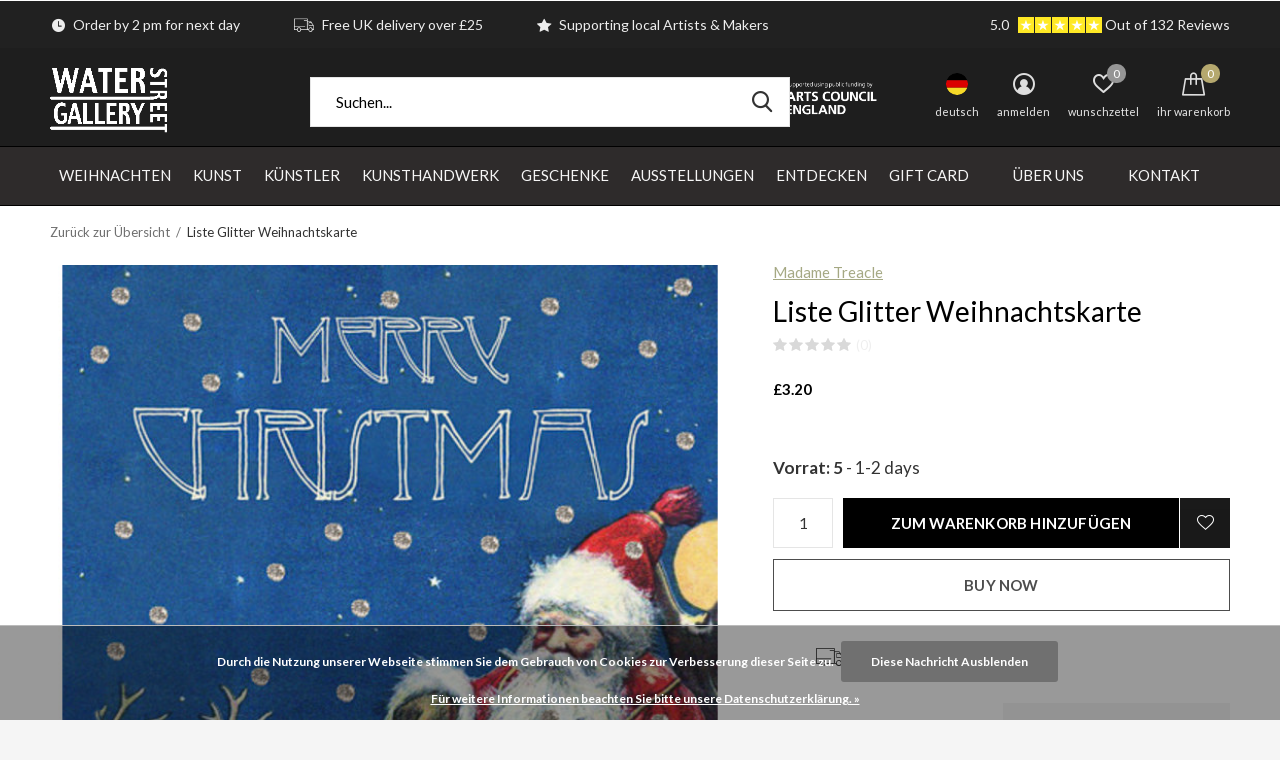

--- FILE ---
content_type: text/html;charset=utf-8
request_url: https://www.waterstreetgallery.co.uk/de/christmas-list-glitter-card.html
body_size: 45032
content:
<!doctype html>
<html class="new  " lang="de" dir="ltr">
	<head>
    
<script type="text/javascript">
   window.dataLayer = window.dataLayer || [];
   dataLayer.push({
                                    ecomm_prodid: "250044165",
                  ecomm_prodid_adwords: "250044165",
                  ecomm_pname: "Liste Glitter Weihnachtskarte ",
                  ecomm_category: "Karten",
                  ecomm_brand: "Madame Treacle",
                  ecomm_pagetype: "product",
                  ecomm_currency: "GBP",
                  ecomm_totalvalue: 3.2
                                                                        
                                       
                       
                         
                  });
      
</script>

<!-- Google Tag Manager -->
<script>(function(w,d,s,l,i){w[l]=w[l]||[];w[l].push({'gtm.start':
new Date().getTime(),event:'gtm.js'});var f=d.getElementsByTagName(s)[0],
j=d.createElement(s),dl=l!='dataLayer'?'&l='+l:'';j.async=true;j.src=
'https://www.googletagmanager.com/gtm.js?id='+i+dl;f.parentNode.insertBefore(j,f);
})(window,document,'script','dataLayer','GTM-MPWJHGM');</script>
<!-- End Google Tag Manager -->    <meta charset="utf-8"/>
<!-- [START] 'blocks/head.rain' -->
<!--

  (c) 2008-2026 Lightspeed Netherlands B.V.
  http://www.lightspeedhq.com
  Generated: 14-01-2026 @ 20:38:06

-->
<link rel="canonical" href="https://www.waterstreetgallery.co.uk/de/christmas-list-glitter-card.html"/>
<link rel="alternate" href="https://www.waterstreetgallery.co.uk/de/index.rss" type="application/rss+xml" title="Neue Produkte"/>
<link href="https://cdn.webshopapp.com/assets/cookielaw.css?2025-02-20" rel="stylesheet" type="text/css"/>
<meta name="robots" content="noodp,noydir"/>
<link href="https://plus.google.com/b/107249438981292880236/" rel="publisher"/>
<meta name="google-site-verification" content="e0ghYXBdL2vmD98OjhhMdK9mk6K5uMvdHwCbYDH8KKo"/>
<meta name="google-site-verification" content="dYhxTUY9Qos7s6oepoNBPi0SR5TF73_bf5nMTvCHDFs"/>
<meta property="og:url" content="https://www.waterstreetgallery.co.uk/de/christmas-list-glitter-card.html?source=facebook"/>
<meta property="og:site_name" content="WASSERSTRASSENGALERIE SHOP"/>
<meta property="og:title" content="Madame Treacle Liste Glitter Weihnachtskarte"/>
<meta property="og:description" content="Weihnachtskarte innen blanko mit Umschlag Handvergoldetes, gekapseltes 320 g strukturiertes Papier FSC-zertifiziert, recycelbar Cello Maße 12,4 cm x 17,5 cm Ge"/>
<meta property="og:image" content="https://cdn.webshopapp.com/shops/242033/files/380143904/madame-treacle-liste-glitter-weihnachtskarte.jpg"/>
<script>
<!-- Google Tag Manager -->
<script>(function(w,d,s,l,i){w[l]=w[l]||[];w[l].push({'gtm.start':
new Date().getTime(),event:'gtm.js'});var f=d.getElementsByTagName(s)[0],
j=d.createElement(s),dl=l!='dataLayer'?'&l='+l:'';j.async=true;j.src=
'https://www.googletagmanager.com/gtm.js?id='+i+dl;f.parentNode.insertBefore(j,f);
})(window,document,'script','dataLayer','GTM-MPWJHGM');</script>
<!-- End Google Tag Manager -->
</script>
<!--[if lt IE 9]>
<script src="https://cdn.webshopapp.com/assets/html5shiv.js?2025-02-20"></script>
<![endif]-->
<!-- [END] 'blocks/head.rain' -->
		<meta charset="utf-8">
		<meta http-equiv="x-ua-compatible" content="ie=edge">
		<title>Madame Treacle Liste Glitter Weihnachtskarte - WASSERSTRASSENGALERIE SHOP</title>
		<meta name="description" content="Weihnachtskarte innen blanko mit Umschlag Handvergoldetes, gekapseltes 320 g strukturiertes Papier FSC-zertifiziert, recycelbar Cello Maße 12,4 cm x 17,5 cm Ge">
		<meta name="keywords" content="Madame, Treacle, Liste, Glitter, Weihnachtskarte">
		<meta name="theme-color" content="#ffffff">
		<meta name="MobileOptimized" content="320">
		<meta name="HandheldFriendly" content="true">
		<meta name="viewport" content="width=device-width,initial-scale=1,maximum-scale=1,viewport-fit=cover,target-densitydpi=device-dpi,shrink-to-fit=no">
		<meta name="author" content="https://www.dmws.nl">
		<link rel="preload" as="style" href="https://cdn.webshopapp.com/assets/gui-2-0.css?2025-02-20">
		<link rel="preload" as="style" href="https://cdn.webshopapp.com/assets/gui-responsive-2-0.css?2025-02-20">
		<link rel="preload" href="https://fonts.googleapis.com/css?family=Lato:100,300,400,500,600,700,800,900%7CLato:100,300,400,500,600,700,800,900" as="style">
		<link rel="preload" as="style" href="https://cdn.webshopapp.com/shops/242033/themes/174637/assets/fixed.css?2026010910244820201222123202">
    <link rel="preload" as="style" href="https://cdn.webshopapp.com/shops/242033/themes/174637/assets/screen.css?2026010910244820201222123202">
		<link rel="preload" as="style" href="https://cdn.webshopapp.com/shops/242033/themes/174637/assets/custom.css?2026010910244820201222123202">
		<link rel="preload" as="font" href="https://cdn.webshopapp.com/shops/242033/themes/174637/assets/icomoon.woff2?2026010910244820201222123202">
		<link rel="preload" as="script" href="https://cdn.webshopapp.com/assets/jquery-1-9-1.js?2025-02-20">
		<link rel="preload" as="script" href="https://cdn.webshopapp.com/assets/jquery-ui-1-10-1.js?2025-02-20">
		<link rel="preload" as="script" href="https://cdn.webshopapp.com/shops/242033/themes/174637/assets/scripts.js?2026010910244820201222123202">
		<link rel="preload" as="script" href="https://cdn.webshopapp.com/shops/242033/themes/174637/assets/custom.js?2026010910244820201222123202">
    <link rel="preload" as="script" href="https://cdn.webshopapp.com/assets/gui.js?2025-02-20">
		<link href="https://fonts.googleapis.com/css?family=Lato:100,300,400,500,600,700,800,900%7CLato:100,300,400,500,600,700,800,900" rel="stylesheet" type="text/css">
		<link rel="stylesheet" media="screen" href="https://cdn.webshopapp.com/assets/gui-2-0.css?2025-02-20">
		<link rel="stylesheet" media="screen" href="https://cdn.webshopapp.com/assets/gui-responsive-2-0.css?2025-02-20">
    <link rel="stylesheet" media="screen" href="https://cdn.webshopapp.com/shops/242033/themes/174637/assets/fixed.css?2026010910244820201222123202">
		<link rel="stylesheet" media="screen" href="https://cdn.webshopapp.com/shops/242033/themes/174637/assets/screen.css?2026010910244820201222123202">
		<link rel="stylesheet" media="screen" href="https://cdn.webshopapp.com/shops/242033/themes/174637/assets/custom.css?2026010910244820201222123202">
		<link rel="icon" type="image/x-icon" href="https://cdn.webshopapp.com/shops/242033/themes/174637/v/333794/assets/favicon.png?20201110160010">
		<link rel="apple-touch-icon" href="https://cdn.webshopapp.com/shops/242033/themes/174637/assets/apple-touch-icon.png?2026010910244820201222123202">
		<link rel="mask-icon" href="https://cdn.webshopapp.com/shops/242033/themes/174637/assets/safari-pinned-tab.svg?2026010910244820201222123202" color="#000000">
		<link rel="manifest" href="https://cdn.webshopapp.com/shops/242033/themes/174637/assets/manifest.json?2026010910244820201222123202">
		<link rel="preconnect" href="https://ajax.googleapis.com">
		<link rel="preconnect" href="//cdn.webshopapp.com/">
		<link rel="preconnect" href="https://fonts.googleapis.com">
		<link rel="preconnect" href="https://fonts.gstatic.com" crossorigin>
		<link rel="dns-prefetch" href="https://ajax.googleapis.com">
		<link rel="dns-prefetch" href="//cdn.webshopapp.com/">	
		<link rel="dns-prefetch" href="https://fonts.googleapis.com">
		<link rel="dns-prefetch" href="https://fonts.gstatic.com" crossorigin>
    <script src="https://cdn.webshopapp.com/assets/jquery-1-9-1.js?2025-02-20"></script>
    <script src="https://cdn.webshopapp.com/assets/jquery-ui-1-10-1.js?2025-02-20"></script>
		<meta name="msapplication-config" content="https://cdn.webshopapp.com/shops/242033/themes/174637/assets/browserconfig.xml?2026010910244820201222123202">
<meta property="og:title" content="Madame Treacle Liste Glitter Weihnachtskarte">
<meta property="og:type" content="website"> 
<meta property="og:description" content="Weihnachtskarte innen blanko mit Umschlag Handvergoldetes, gekapseltes 320 g strukturiertes Papier FSC-zertifiziert, recycelbar Cello Maße 12,4 cm x 17,5 cm Ge">
<meta property="og:site_name" content="WASSERSTRASSENGALERIE SHOP">
<meta property="og:url" content="https://www.waterstreetgallery.co.uk/">
<meta property="og:image" content="https://cdn.webshopapp.com/shops/242033/files/380143904/300x250x2/madame-treacle-liste-glitter-weihnachtskarte.jpg">
<meta itemprop="price" content="3.20"><meta itemprop="priceCurrency" content="GBP">
<meta name="twitter:title" content="Madame Treacle Liste Glitter Weihnachtskarte">
<meta name="twitter:description" content="Weihnachtskarte innen blanko mit Umschlag Handvergoldetes, gekapseltes 320 g strukturiertes Papier FSC-zertifiziert, recycelbar Cello Maße 12,4 cm x 17,5 cm Ge">
<meta name="twitter:site" content="WASSERSTRASSENGALERIE SHOP">
<meta name="twitter:card" content="https://cdn.webshopapp.com/shops/242033/themes/174637/v/1751689/assets/logo.png?20230302124258">
<meta name="twitter:image" content="https://cdn.webshopapp.com/shops/242033/themes/174637/v/2501596/assets/banner-grid-banner-1-image.jpg?20241211200451">
<script type="application/ld+json">
  [
        {
      "@context": "http://schema.org",
      "@type": "Product", 
      "name": "Madame Treacle Liste Glitter Weihnachtskarte",
      "url": "https://www.waterstreetgallery.co.uk/de/christmas-list-glitter-card.html",
      "brand": "Madame Treacle",      "description": "Weihnachtskarte innen blanko mit Umschlag Handvergoldetes, gekapseltes 320 g strukturiertes Papier FSC-zertifiziert, recycelbar Cello Maße 12,4 cm x 17,5 cm Ge",      "image": "https://cdn.webshopapp.com/shops/242033/files/380143904/300x250x2/madame-treacle-liste-glitter-weihnachtskarte.jpg",      "gtin13": "5060391049359",                  "offers": {
        "@type": "Offer",
        "price": "3.20",        "url": "https://www.waterstreetgallery.co.uk/de/christmas-list-glitter-card.html",
        "priceValidUntil": "2027-01-14",
        "priceCurrency": "GBP",
          "availability": "https://schema.org/InStock",
          "inventoryLevel": "5"
              }
          },
        {
      "@context": "http://schema.org/",
      "@type": "Organization",
      "url": "https://www.waterstreetgallery.co.uk/",
      "name": "WASSERSTRASSENGALERIE SHOP",
      "legalName": "WASSERSTRASSENGALERIE SHOP",
      "description": "Weihnachtskarte innen blanko mit Umschlag Handvergoldetes, gekapseltes 320 g strukturiertes Papier FSC-zertifiziert, recycelbar Cello Maße 12,4 cm x 17,5 cm Ge",
      "logo": "https://cdn.webshopapp.com/shops/242033/themes/174637/v/1751689/assets/logo.png?20230302124258",
      "image": "https://cdn.webshopapp.com/shops/242033/themes/174637/v/2501596/assets/banner-grid-banner-1-image.jpg?20241211200451",
      "contactPoint": {
        "@type": "ContactPoint",
        "contactType": "Customer service",
        "telephone": "01706 839714"
      },
      "address": {
        "@type": "PostalAddress",
        "streetAddress": "25 Water Street Todmorden",
        "addressLocality": "UK",
        "postalCode": "OL14 5AB",
        "addressCountry": "DE"
      }
      ,
      "aggregateRating": {
          "@type": "AggregateRating",
          "bestRating": "5",
          "worstRating": "1",
          "ratingValue": "4.8",
          "reviewCount": "40",
          "url":"https://g.page/water+street+gallery/review?gm"
      }
         
    },
    { 
      "@context": "http://schema.org", 
      "@type": "WebSite", 
      "url": "https://www.waterstreetgallery.co.uk/", 
      "name": "WASSERSTRASSENGALERIE SHOP",
      "description": "Weihnachtskarte innen blanko mit Umschlag Handvergoldetes, gekapseltes 320 g strukturiertes Papier FSC-zertifiziert, recycelbar Cello Maße 12,4 cm x 17,5 cm Ge",
      "author": [
        {
          "@type": "Organization",
          "url": "https://www.dmws.nl/",
          "name": "DMWS B.V.",
          "address": {
            "@type": "PostalAddress",
            "streetAddress": "Klokgebouw 195 (Strijp-S)",
            "addressLocality": "Eindhoven",
            "addressRegion": "NB",
            "postalCode": "5617 AB",
            "addressCountry": "NL"
          }
        }
      ]
    }
  ]
</script>    	</head>
	<body>
  	    <!-- Google Tag Manager (noscript) --><noscript><iframe src="https://www.googletagmanager.com/ns.html?id=GTM-MPWJHGM"
    height="0" width="0" style="display:none;visibility:hidden"></iframe></noscript><!-- End Google Tag Manager (noscript) --><ul class="hidden-data hidden"><li>242033</li><li>174637</li><li>ja</li><li>de</li><li>live</li><li>info//waterstreetgallery/co/uk</li><li>https://www.waterstreetgallery.co.uk/de/</li></ul><div id="root" ><header id="top" class="v2 static"><p id="logo" ><a href="https://www.waterstreetgallery.co.uk/de/" accesskey="h"><img src="https://cdn.webshopapp.com/shops/242033/themes/174637/v/1751689/assets/logo.png?20230302124258" alt="WASSERSTRASSENGALERIE SHOP | Zeitgenössische Kunst &amp; Handwerk | Großbritannien"></a></p><nav id="skip"><ul><li><a href="#nav" accesskey="n">Ga naar navigatie (n)</a></li><li><a href="#content" accesskey="c">Ga naar inhoud (c)</a></li><li><a href="#footer" accesskey="f">Ga naar footer (f)</a></li></ul></nav><nav id="nav" aria-label="Wählen Sie eine Kategorie" class=" dropdown-color"><ul><li class="menu-uppercase"><a  href="https://www.waterstreetgallery.co.uk/de/weihnachten/">Weihnachten</a><div><div><h3><a href="https://www.waterstreetgallery.co.uk/de/weihnachten/christmas-gifting/">Christmas Gifting</a></h3><ul><li><a href="https://www.waterstreetgallery.co.uk/de/weihnachten/christmas-gifting/weihnachten-fuer-sie/">Weihnachten für sie</a></li><li><a href="https://www.waterstreetgallery.co.uk/de/weihnachten/christmas-gifting/xmas-for-him/">Xmas for Him</a></li><li><a href="https://www.waterstreetgallery.co.uk/de/weihnachten/christmas-gifting/xmas-for-kids/">Xmas for Kids</a></li><li><a href="https://www.waterstreetgallery.co.uk/de/weihnachten/christmas-gifting/stocking-fillers/">Stocking Fillers</a></li><li><a href="https://www.waterstreetgallery.co.uk/de/weihnachten/christmas-gifting/xmas-for-foodies/">Xmas for Foodies</a></li><li><a href="https://www.waterstreetgallery.co.uk/de/weihnachten/christmas-gifting/eco-festive-gifts/">Eco Festive Gifts</a></li><li><a href="https://www.waterstreetgallery.co.uk/de/weihnachten/christmas-gifting/weihnachten-unter-10/">Weihnachten unter 10 £</a></li><li><a href="https://www.waterstreetgallery.co.uk/de/weihnachten/christmas-gifting/xmas-under-20-10389461/">Xmas under £20</a></li><li><a href="https://www.waterstreetgallery.co.uk/de/weihnachten/christmas-gifting/weihnachten-unter-30/">Weihnachten unter 30 £</a></li><li><a href="https://www.waterstreetgallery.co.uk/de/weihnachten/christmas-gifting/xmas-under-40/">Xmas under £40</a></li><li class="strong"><a href="https://www.waterstreetgallery.co.uk/de/weihnachten/christmas-gifting/">Alle</a></li></ul></div><div><h3><a href="https://www.waterstreetgallery.co.uk/de/weihnachten/cards/">Cards</a></h3><ul><li><a href="https://www.waterstreetgallery.co.uk/de/weihnachten/cards/advent-cards/">Advent Cards</a></li><li><a href="https://www.waterstreetgallery.co.uk/de/weihnachten/cards/weihnachtskartenpakete/">Weihnachtskartenpakete</a></li><li><a href="https://www.waterstreetgallery.co.uk/de/weihnachten/cards/card-packs/">Card packs</a></li><li><a href="https://www.waterstreetgallery.co.uk/de/weihnachten/cards/xmas-charity-packs/">Xmas Charity Packs</a></li></ul></div><div><h3><a href="https://www.waterstreetgallery.co.uk/de/weihnachten/adventskalender/">Adventskalender</a></h3></div><div><h3><a href="https://www.waterstreetgallery.co.uk/de/weihnachten/weihnachtskerzen/">Weihnachtskerzen</a></h3></div><div><h3><a href="https://www.waterstreetgallery.co.uk/de/weihnachten/decorations/">Decorations</a></h3><ul><li><a href="https://www.waterstreetgallery.co.uk/de/weihnachten/decorations/baubles/">Baubles</a></li><li><a href="https://www.waterstreetgallery.co.uk/de/weihnachten/decorations/felt/">Felt</a></li><li><a href="https://www.waterstreetgallery.co.uk/de/weihnachten/decorations/paper/">Paper</a></li><li><a href="https://www.waterstreetgallery.co.uk/de/weihnachten/decorations/wooden/">Wooden</a></li></ul></div><div><h3><a href="https://www.waterstreetgallery.co.uk/de/weihnachten/toys/">Toys</a></h3><ul><li><a href="https://www.waterstreetgallery.co.uk/de/weihnachten/toys/festive-pop-slot-scene/">Festive Pop &amp; Slot  Scene</a></li></ul></div><div><h3><a href="https://www.waterstreetgallery.co.uk/de/weihnachten/soaps/">Soaps</a></h3><ul><li><a href="https://www.waterstreetgallery.co.uk/de/weihnachten/soaps/gift-sets/">Gift Sets</a></li><li><a href="https://www.waterstreetgallery.co.uk/de/weihnachten/soaps/soaps/">Soaps</a></li><li><a href="https://www.waterstreetgallery.co.uk/de/weihnachten/soaps/lotions/">Lotions</a></li><li><a href="https://www.waterstreetgallery.co.uk/de/weihnachten/soaps/hand-care/">Hand Care</a></li><li><a href="https://www.waterstreetgallery.co.uk/de/weihnachten/soaps/home-fragrances/">Home Fragrances</a></li></ul></div><div><h3><a href="https://www.waterstreetgallery.co.uk/de/weihnachten/wrappings/">Wrappings</a></h3><ul><li><a href="https://www.waterstreetgallery.co.uk/de/weihnachten/wrappings/paper/">Paper</a></li><li><a href="https://www.waterstreetgallery.co.uk/de/weihnachten/wrappings/bags/">Bags</a></li><li><a href="https://www.waterstreetgallery.co.uk/de/weihnachten/wrappings/tags/">Tags</a></li><li><a href="https://www.waterstreetgallery.co.uk/de/weihnachten/wrappings/gift-wrapped/">Gift Wrapped</a></li></ul></div><div><h3><a href="https://www.waterstreetgallery.co.uk/de/weihnachten/gift-of-art/">Gift of Art</a></h3></div><div><h3><a href="https://www.waterstreetgallery.co.uk/de/weihnachten/a-northern-xmas/">A Northern Xmas</a></h3></div><div><h3><a href="https://www.waterstreetgallery.co.uk/de/weihnachten/animal-lovers/">Animal Lovers</a></h3></div><div><h3><a href="https://www.waterstreetgallery.co.uk/de/weihnachten/samt-mehr/">Samt &amp; mehr</a></h3></div></div></li><li class="menu-uppercase"><a  href="https://www.waterstreetgallery.co.uk/de/kunst/">Kunst</a><div><div><h3><a href="https://www.waterstreetgallery.co.uk/de/kunst/artists/">Artists</a></h3><ul><li><a href="https://www.waterstreetgallery.co.uk/de/kunst/artists/acryl/">Acryl</a></li><li><a href="https://www.waterstreetgallery.co.uk/de/kunst/artists/oel/">Öl</a></li><li><a href="https://www.waterstreetgallery.co.uk/de/kunst/artists/aquarell/">Aquarell</a></li><li><a href="https://www.waterstreetgallery.co.uk/de/kunst/artists/gemischte-medien/">Gemischte Medien</a></li><li><a href="https://www.waterstreetgallery.co.uk/de/kunst/artists/pastel/">Pastel</a></li><li><a href="https://www.waterstreetgallery.co.uk/de/kunst/artists/gouache/">Gouache</a></li></ul></div><div><h3><a href="https://www.waterstreetgallery.co.uk/de/kunst/skulptur-3d/">Skulptur &amp; 3D</a></h3><ul><li><a href="https://www.waterstreetgallery.co.uk/de/kunst/skulptur-3d/bronzeguss/">Bronzeguss</a></li><li><a href="https://www.waterstreetgallery.co.uk/de/kunst/skulptur-3d/steinschnitzen/">Steinschnitzen</a></li><li><a href="https://www.waterstreetgallery.co.uk/de/kunst/skulptur-3d/holzschnitzen/">Holzschnitzen</a></li><li><a href="https://www.waterstreetgallery.co.uk/de/kunst/skulptur-3d/montage/">Montage</a></li><li><a href="https://www.waterstreetgallery.co.uk/de/kunst/skulptur-3d/keramische-skulptur/">Keramische Skulptur</a></li><li><a href="https://www.waterstreetgallery.co.uk/de/kunst/skulptur-3d/gemischte-medien/">Gemischte Medien</a></li></ul></div><div><h3><a href="https://www.waterstreetgallery.co.uk/de/kunst/drucke/">Drucke</a></h3><ul><li><a href="https://www.waterstreetgallery.co.uk/de/"></a></li><li><a href="https://www.waterstreetgallery.co.uk/de/kunst/drucke/siebdrucke/">Siebdrucke</a></li><li><a href="https://www.waterstreetgallery.co.uk/de/kunst/drucke/monoprints/">Monoprints</a></li><li><a href="https://www.waterstreetgallery.co.uk/de/kunst/drucke/holzschnitte/">Holzschnitte</a></li><li><a href="https://www.waterstreetgallery.co.uk/de/kunst/drucke/karbornundum/">Karbornundum</a></li><li><a href="https://www.waterstreetgallery.co.uk/de/kunst/drucke/zynotypie-drucke/">Zynotypie-Drucke</a></li><li><a href="https://www.waterstreetgallery.co.uk/de/kunst/drucke/linolschnitt/">Linolschnitt</a></li><li><a href="https://www.waterstreetgallery.co.uk/de/kunst/drucke/lino-etching/">Lino Etching</a></li><li><a href="https://www.waterstreetgallery.co.uk/de/kunst/drucke/aetzen-kaltnadelradierung/">Ätzen &amp; Kaltnadelradierung</a></li><li><a href="https://www.waterstreetgallery.co.uk/de/kunst/drucke/giclee/">Giclée</a></li><li class="strong"><a href="https://www.waterstreetgallery.co.uk/de/kunst/drucke/">Alle</a></li></ul></div><div><h3><a href="https://www.waterstreetgallery.co.uk/de/kunst/digitale-drucke/">Digitale Drucke</a></h3><ul><li><a href="https://www.waterstreetgallery.co.uk/de/"></a></li><li><a href="https://www.waterstreetgallery.co.uk/de/kunst/digitale-drucke/farbe/">Farbe</a></li><li><a href="https://www.waterstreetgallery.co.uk/de/"></a></li></ul></div><div><h3><a href="https://www.waterstreetgallery.co.uk/de/kunst/zeichnung/">Zeichnung</a></h3><ul><li><a href="https://www.waterstreetgallery.co.uk/de/kunst/zeichnung/holzkohle/">Holzkohle</a></li><li><a href="https://www.waterstreetgallery.co.uk/de/kunst/zeichnung/pastell/">Pastell</a></li><li><a href="https://www.waterstreetgallery.co.uk/de/kunst/zeichnung/graphit/">Graphit</a></li><li><a href="https://www.waterstreetgallery.co.uk/de/kunst/zeichnung/ink/">Ink</a></li></ul></div><div><h3><a href="https://www.waterstreetgallery.co.uk/de/kunst/faserkunst-collage/">Faserkunst &amp; Collage</a></h3><ul><li><a href="https://www.waterstreetgallery.co.uk/de/kunst/faserkunst-collage/fuehlte/">Fühlte</a></li><li><a href="https://www.waterstreetgallery.co.uk/de/kunst/faserkunst-collage/paper/">Paper</a></li><li><a href="https://www.waterstreetgallery.co.uk/de/kunst/faserkunst-collage/embroidery/">Embroidery</a></li><li><a href="https://www.waterstreetgallery.co.uk/de/kunst/faserkunst-collage/gemischte-medien/">Gemischte Medien</a></li><li><a href="https://www.waterstreetgallery.co.uk/de/kunst/faserkunst-collage/digital/">Digital</a></li></ul></div><div><h3><a href="https://www.waterstreetgallery.co.uk/de/kunst/genre/">Genre</a></h3><ul><li><a href="https://www.waterstreetgallery.co.uk/de/kunst/genre/abstrakt/">Abstrakt</a></li><li><a href="https://www.waterstreetgallery.co.uk/de/kunst/genre/expressionismus/">Expressionismus</a></li><li><a href="https://www.waterstreetgallery.co.uk/de/kunst/genre/landschaft/">Landschaft</a></li><li><a href="https://www.waterstreetgallery.co.uk/de/kunst/genre/dada-surrealismus/">Dada &amp; Surrealismus</a></li><li><a href="https://www.waterstreetgallery.co.uk/de/kunst/genre/pop-art/">Pop-Art</a></li><li><a href="https://www.waterstreetgallery.co.uk/de/kunst/genre/stadtlandschaft/">Stadtlandschaft</a></li><li><a href="https://www.waterstreetgallery.co.uk/de/kunst/genre/stillleben/">Stillleben</a></li><li><a href="https://www.waterstreetgallery.co.uk/de/kunst/genre/portraet/">Porträt</a></li><li><a href="https://www.waterstreetgallery.co.uk/de/kunst/genre/narrativ/">Narrativ</a></li><li><a href="https://www.waterstreetgallery.co.uk/de/kunst/genre/der-norden/">Der Norden</a></li><li class="strong"><a href="https://www.waterstreetgallery.co.uk/de/kunst/genre/">Alle</a></li></ul></div></div></li><li class="menu-uppercase"><a  href="https://www.waterstreetgallery.co.uk/de/kuenstler/">Künstler</a><div><div><h3><a href="https://www.waterstreetgallery.co.uk/de/kuenstler/druckhersteller/">Druckhersteller</a></h3><ul><li><a href="https://www.waterstreetgallery.co.uk/de/kuenstler/druckhersteller/glyn-barnard/">Glyn Barnard</a></li><li><a href="https://www.waterstreetgallery.co.uk/de/kuenstler/druckhersteller/julia-breit/">Julia Breit</a></li><li><a href="https://www.waterstreetgallery.co.uk/de/kuenstler/druckhersteller/anita-j-burrows/">Anita J Burrows</a></li><li><a href="https://www.waterstreetgallery.co.uk/de/kuenstler/druckhersteller/shelly-burgoyne/">Shelly Burgoyne</a></li><li><a href="https://www.waterstreetgallery.co.uk/de/kuenstler/druckhersteller/kate-boyce/">Kate Boyce</a></li><li><a href="https://www.waterstreetgallery.co.uk/de/kuenstler/druckhersteller/adrienne-craddock/">Adrienne Craddock</a></li><li><a href="https://www.waterstreetgallery.co.uk/de/kuenstler/druckhersteller/janine-denby/">Janine Denby</a></li><li><a href="https://www.waterstreetgallery.co.uk/de/kuenstler/druckhersteller/paul-czainski/">Paul Czainski</a></li><li><a href="https://www.waterstreetgallery.co.uk/de/kuenstler/druckhersteller/duncan-pearson/">Duncan Pearson</a></li><li><a href="https://www.waterstreetgallery.co.uk/de/kuenstler/druckhersteller/sara-philpott/">Sara Philpott</a></li><li class="strong"><a href="https://www.waterstreetgallery.co.uk/de/kuenstler/druckhersteller/">Alle</a></li></ul></div><div><h3><a href="https://www.waterstreetgallery.co.uk/de/kuenstler/maler/">Maler</a></h3><ul><li><a href="https://www.waterstreetgallery.co.uk/de/kuenstler/maler/lucy-atherton/">Lucy Atherton</a></li><li><a href="https://www.waterstreetgallery.co.uk/de/kuenstler/maler/linda-brill/">Linda Brill</a></li><li><a href="https://www.waterstreetgallery.co.uk/de/kuenstler/maler/david-wiseman/">David Wiseman</a></li><li><a href="https://www.waterstreetgallery.co.uk/de/kuenstler/maler/barry-de-more/">Barry De More</a></li><li><a href="https://www.waterstreetgallery.co.uk/de/kuenstler/maler/mike-holcroft/">Mike Holcroft</a></li><li><a href="https://www.waterstreetgallery.co.uk/de/kuenstler/maler/jacquie-denby/">Jacquie Denby</a></li><li><a href="https://www.waterstreetgallery.co.uk/de/kuenstler/maler/paul-finn/">Paul Finn</a></li><li><a href="https://www.waterstreetgallery.co.uk/de/kuenstler/maler/rob-miller/">Rob Miller</a></li><li><a href="https://www.waterstreetgallery.co.uk/de/kuenstler/maler/lisa-naylor/">Lisa Naylor</a></li><li><a href="https://www.waterstreetgallery.co.uk/de/kuenstler/maler/robert-newton/">Robert Newton</a></li><li class="strong"><a href="https://www.waterstreetgallery.co.uk/de/kuenstler/maler/">Alle</a></li></ul></div><div><h3><a href="https://www.waterstreetgallery.co.uk/de/kuenstler/sculptures/">Sculptures</a></h3><ul><li><a href="https://www.waterstreetgallery.co.uk/de/kuenstler/sculptures/rowena-beaty/">Rowena Beaty</a></li><li><a href="https://www.waterstreetgallery.co.uk/de/kuenstler/sculptures/kath-bonson/">Kath Bonson</a></li><li><a href="https://www.waterstreetgallery.co.uk/de/kuenstler/sculptures/chris-czainski/">Chris Czainski</a></li><li><a href="https://www.waterstreetgallery.co.uk/de/kuenstler/sculptures/rosemary-holcroft/">Rosemary Holcroft</a></li><li><a href="https://www.waterstreetgallery.co.uk/de/kuenstler/sculptures/barry-midgley/">Barry Midgley</a></li><li><a href="https://www.waterstreetgallery.co.uk/de/kuenstler/sculptures/ian-taylor/">Ian Taylor</a></li><li><a href="https://www.waterstreetgallery.co.uk/de/kuenstler/sculptures/judy-taylor/">Judy Taylor</a></li><li><a href="https://www.waterstreetgallery.co.uk/de/kuenstler/sculptures/malcolm-whittaker/">Malcolm Whittaker</a></li><li><a href="https://www.waterstreetgallery.co.uk/de/kuenstler/sculptures/jen-altman/">Jen Altman</a></li><li><a href="https://www.waterstreetgallery.co.uk/de/kuenstler/sculptures/ebony-andrews/">Ebony Andrews</a></li><li class="strong"><a href="https://www.waterstreetgallery.co.uk/de/kuenstler/sculptures/">Alle</a></li></ul></div><div><h3><a href="https://www.waterstreetgallery.co.uk/de/kuenstler/collage-photographers/">Collage &amp; Photographers</a></h3><ul><li><a href="https://www.waterstreetgallery.co.uk/de/kuenstler/collage-photographers/al-cairns/">Al Cairns</a></li><li><a href="https://www.waterstreetgallery.co.uk/de/kuenstler/collage-photographers/abbas-holcroft/">Abbas Holcroft</a></li><li><a href="https://www.waterstreetgallery.co.uk/de/kuenstler/collage-photographers/stuart-royse/">Stuart Royse</a></li><li><a href="https://www.waterstreetgallery.co.uk/de/kuenstler/collage-photographers/peter-defty/">Peter Defty</a></li><li><a href="https://www.waterstreetgallery.co.uk/de/kuenstler/collage-photographers/stephen-horsted/">Stephen Horsted</a></li><li><a href="https://www.waterstreetgallery.co.uk/de/kuenstler/collage-photographers/amy-bucki/">Amy Bucki</a></li><li><a href="https://www.waterstreetgallery.co.uk/de/kuenstler/collage-photographers/ben-bucki/">Ben Bucki</a></li></ul></div><div><h3><a href="https://www.waterstreetgallery.co.uk/de/kuenstler/graphic-artists/">Graphic Artists</a></h3><ul><li><a href="https://www.waterstreetgallery.co.uk/de/kuenstler/graphic-artists/mike-holcroft/">Mike Holcroft</a></li><li><a href="https://www.waterstreetgallery.co.uk/de/kuenstler/graphic-artists/barry-de-more/">Barry De More</a></li><li><a href="https://www.waterstreetgallery.co.uk/de/kuenstler/graphic-artists/robert-newton/">Robert Newton</a></li></ul></div><div><h3><a href="https://www.waterstreetgallery.co.uk/de/kuenstler/fibre-artists/">Fibre Artists</a></h3><ul><li><a href="https://www.waterstreetgallery.co.uk/de/kuenstler/fibre-artists/mike-pert/">Mike Pert</a></li><li><a href="https://www.waterstreetgallery.co.uk/de/kuenstler/fibre-artists/colin-binns/">Colin Binns</a></li><li><a href="https://www.waterstreetgallery.co.uk/de/kuenstler/fibre-artists/gordon-kain/">Gordon Kain</a></li><li><a href="https://www.waterstreetgallery.co.uk/de/kuenstler/fibre-artists/stephen-livingstone/">Stephen Livingstone</a></li><li><a href="https://www.waterstreetgallery.co.uk/de/kuenstler/fibre-artists/stephen-rothwell/">Stephen Rothwell</a></li><li><a href="https://www.waterstreetgallery.co.uk/de/kuenstler/fibre-artists/gavin-lavalle/">Gavin Lavalle</a></li><li><a href="https://www.waterstreetgallery.co.uk/de/kuenstler/fibre-artists/louise-oliver/">Louise Oliver</a></li><li><a href="https://www.waterstreetgallery.co.uk/de/kuenstler/fibre-artists/josephine-gornall/">Josephine Gornall</a></li><li><a href="https://www.waterstreetgallery.co.uk/de/kuenstler/fibre-artists/tracy-smith/">Tracy Smith</a></li><li><a href="https://www.waterstreetgallery.co.uk/de/kuenstler/fibre-artists/wendy-rose-heath/">Wendy Rose Heath</a></li><li class="strong"><a href="https://www.waterstreetgallery.co.uk/de/kuenstler/fibre-artists/">Alle</a></li></ul></div><div><h3><a href="https://www.waterstreetgallery.co.uk/de/kuenstler/visiting-artists/">Visiting Artists</a></h3><ul><li><a href="https://www.waterstreetgallery.co.uk/de/kuenstler/visiting-artists/judith-stroud/">Judith Stroud</a></li><li><a href="https://www.waterstreetgallery.co.uk/de/kuenstler/visiting-artists/alison-dunn/">Alison Dunn</a></li><li><a href="https://www.waterstreetgallery.co.uk/de/kuenstler/visiting-artists/chris-czainski/">Chris Czainski</a></li><li><a href="https://www.waterstreetgallery.co.uk/de/kuenstler/visiting-artists/jan-huntley-peace/">Jan Huntley Peace</a></li><li><a href="https://www.waterstreetgallery.co.uk/de/kuenstler/visiting-artists/laura-garcia-martin/">Laura Garcia Martin</a></li><li><a href="https://www.waterstreetgallery.co.uk/de/kuenstler/visiting-artists/alison-woods/">Alison Woods</a></li><li><a href="https://www.waterstreetgallery.co.uk/de/kuenstler/visiting-artists/val-emmerson/">Val Emmerson</a></li><li><a href="https://www.waterstreetgallery.co.uk/de/kuenstler/visiting-artists/alan-holt/">Alan Holt</a></li><li><a href="https://www.waterstreetgallery.co.uk/de/kuenstler/visiting-artists/glynn-barnard/">Glynn Barnard</a></li><li><a href="https://www.waterstreetgallery.co.uk/de/kuenstler/visiting-artists/sue-seltsam/">Sue Seltsam</a></li><li class="strong"><a href="https://www.waterstreetgallery.co.uk/de/kuenstler/visiting-artists/">Alle</a></li></ul></div></div></li><li class="menu-uppercase"><a  href="https://www.waterstreetgallery.co.uk/de/kunsthandwerk/">Kunsthandwerk</a><div><div><h3><a href="https://www.waterstreetgallery.co.uk/de/kunsthandwerk/keramik/">Keramik</a></h3><ul><li><a href="https://www.waterstreetgallery.co.uk/de/kunsthandwerk/keramik/raku/">Raku</a></li><li><a href="https://www.waterstreetgallery.co.uk/de/kunsthandwerk/keramik/lustreware/">Lustreware</a></li><li><a href="https://www.waterstreetgallery.co.uk/de/kunsthandwerk/keramik/kristallin/">Kristallin</a></li><li><a href="https://www.waterstreetgallery.co.uk/de/kunsthandwerk/keramik/porzellan/">Porzellan</a></li><li><a href="https://www.waterstreetgallery.co.uk/de/kunsthandwerk/keramik/steingut/">Steingut</a></li><li><a href="https://www.waterstreetgallery.co.uk/de/kunsthandwerk/keramik/steingut-5767529/">Steingut</a></li><li><a href="https://www.waterstreetgallery.co.uk/de/kunsthandwerk/keramik/knochen-china/">Knochen China</a></li><li><a href="https://www.waterstreetgallery.co.uk/de/"></a></li><li><a href="https://www.waterstreetgallery.co.uk/de/"></a></li><li><a href="https://www.waterstreetgallery.co.uk/de/"></a></li><li class="strong"><a href="https://www.waterstreetgallery.co.uk/de/kunsthandwerk/keramik/">Alle</a></li></ul></div><div><h3><a href="https://www.waterstreetgallery.co.uk/de/kunsthandwerk/schmuck/">Schmuck</a></h3><ul><li><a href="https://www.waterstreetgallery.co.uk/de/kunsthandwerk/schmuck/hair-grips/">Hair Grips</a></li><li><a href="https://www.waterstreetgallery.co.uk/de/kunsthandwerk/schmuck/charme/">Charme</a></li><li><a href="https://www.waterstreetgallery.co.uk/de/kunsthandwerk/schmuck/armbaender/">Armbänder</a></li><li><a href="https://www.waterstreetgallery.co.uk/de/kunsthandwerk/schmuck/halsketten/">Halsketten</a></li><li><a href="https://www.waterstreetgallery.co.uk/de/kunsthandwerk/schmuck/ohrringe/">Ohrringe</a></li><li><a href="https://www.waterstreetgallery.co.uk/de/kunsthandwerk/schmuck/anhaenger/">Anhänger</a></li><li><a href="https://www.waterstreetgallery.co.uk/de/kunsthandwerk/schmuck/ringe/">Ringe</a></li><li><a href="https://www.waterstreetgallery.co.uk/de/kunsthandwerk/schmuck/broschen/">Broschen</a></li><li><a href="https://www.waterstreetgallery.co.uk/de/kunsthandwerk/schmuck/cuffs/">Cuffs</a></li><li><a href="https://www.waterstreetgallery.co.uk/de/kunsthandwerk/schmuck/cufflinks/">Cufflinks</a></li></ul></div><div><h3><a href="https://www.waterstreetgallery.co.uk/de/kunsthandwerk/glas/">Glas</a></h3><ul><li><a href="https://www.waterstreetgallery.co.uk/de/"></a></li><li><a href="https://www.waterstreetgallery.co.uk/de/kunsthandwerk/glas/spotlight-on-martin-andrews/">Spotlight on Martin Andrews</a></li><li><a href="https://www.waterstreetgallery.co.uk/de/"></a></li><li><a href="https://www.waterstreetgallery.co.uk/de/kunsthandwerk/glas/vasen/">Vasen</a></li><li><a href="https://www.waterstreetgallery.co.uk/de/kunsthandwerk/glas/glaeser/">Gläser</a></li><li><a href="https://www.waterstreetgallery.co.uk/de/kunsthandwerk/glas/parfuemflaschen/">Parfümflaschen</a></li><li><a href="https://www.waterstreetgallery.co.uk/de/kunsthandwerk/glas/schalen/">Schalen</a></li><li><a href="https://www.waterstreetgallery.co.uk/de/kunsthandwerk/glas/teller/">Teller</a></li><li><a href="https://www.waterstreetgallery.co.uk/de/kunsthandwerk/glas/ringhalter/">Ringhalter</a></li></ul></div><div><h3><a href="https://www.waterstreetgallery.co.uk/de/kunsthandwerk/holz-und-horn/">Holz und Horn</a></h3><ul><li><a href="https://www.waterstreetgallery.co.uk/de/kunsthandwerk/holz-und-horn/kisten/">Kisten</a></li><li><a href="https://www.waterstreetgallery.co.uk/de/kunsthandwerk/holz-und-horn/gedrehtes-holz/">Gedrehtes Holz</a></li><li><a href="https://www.waterstreetgallery.co.uk/de/kunsthandwerk/holz-und-horn/fensterbehaenge/">Fensterbehänge</a></li><li><a href="https://www.waterstreetgallery.co.uk/de/kunsthandwerk/holz-und-horn/trinkhoerner/">Trinkhörner</a></li><li><a href="https://www.waterstreetgallery.co.uk/de/kunsthandwerk/holz-und-horn/hornzubehoer/">Hornzubehör</a></li></ul></div><div><h3><a href="https://www.waterstreetgallery.co.uk/de/kunsthandwerk/metall/">Metall</a></h3><ul><li><a href="https://www.waterstreetgallery.co.uk/de/kunsthandwerk/metall/kupfer/">Kupfer</a></li><li><a href="https://www.waterstreetgallery.co.uk/de/kunsthandwerk/metall/emailliertes-kupfer/">Emailliertes Kupfer</a></li><li><a href="https://www.waterstreetgallery.co.uk/de/kunsthandwerk/metall/zinn/">Zinn</a></li><li><a href="https://www.waterstreetgallery.co.uk/de/kunsthandwerk/metall/ornamente-und-sammlerstuecke/">Ornamente und Sammlerstücke</a></li><li><a href="https://www.waterstreetgallery.co.uk/de/kunsthandwerk/metall/silver/">Silver</a></li></ul></div><div><h3><a href="https://www.waterstreetgallery.co.uk/de/kunsthandwerk/textilien/">Textilien</a></h3><ul><li><a href="https://www.waterstreetgallery.co.uk/de/"></a></li><li><a href="https://www.waterstreetgallery.co.uk/de/"></a></li><li><a href="https://www.waterstreetgallery.co.uk/de/"></a></li></ul></div></div></li><li class="menu-uppercase"><a  href="https://www.waterstreetgallery.co.uk/de/geschenke/">Geschenke</a><div><div><h3><a href="https://www.waterstreetgallery.co.uk/de/geschenke/hand-koerperpflege/">Hand- &amp; Körperpflege</a></h3><ul><li><a href="https://www.waterstreetgallery.co.uk/de/"></a></li><li><a href="https://www.waterstreetgallery.co.uk/de/geschenke/hand-koerperpflege/hand-cream/">Hand Cream</a></li><li><a href="https://www.waterstreetgallery.co.uk/de/geschenke/hand-koerperpflege/mens-grooming/">Mens Grooming</a></li><li><a href="https://www.waterstreetgallery.co.uk/de/geschenke/hand-koerperpflege/body-butter/">Body Butter</a></li></ul></div><div><h3><a href="https://www.waterstreetgallery.co.uk/de/geschenke/zubehoer/">Zubehör</a></h3><ul><li><a href="https://www.waterstreetgallery.co.uk/de/geschenke/zubehoer/geldboersen-und-taschen/">Geldbörsen und Taschen</a></li><li><a href="https://www.waterstreetgallery.co.uk/de/geschenke/zubehoer/schluesselringe/">Schlüsselringe</a></li><li><a href="https://www.waterstreetgallery.co.uk/de/geschenke/zubehoer/haarklammern/">Haarklammern</a></li><li><a href="https://www.waterstreetgallery.co.uk/de/geschenke/zubehoer/spielzeuge/">Spielzeuge</a></li><li><a href="https://www.waterstreetgallery.co.uk/de/geschenke/zubehoer/schals/">Schals</a></li><li><a href="https://www.waterstreetgallery.co.uk/de/geschenke/zubehoer/broschen/">Broschen</a></li><li><a href="https://www.waterstreetgallery.co.uk/de/geschenke/zubehoer/kugelschreiber-und-bleistifte/">Kugelschreiber und Bleistifte</a></li><li><a href="https://www.waterstreetgallery.co.uk/de/geschenke/zubehoer/schal-ringe/">Schal-Ringe</a></li><li><a href="https://www.waterstreetgallery.co.uk/de/geschenke/zubehoer/bastelsets/">Bastelsets</a></li><li><a href="https://www.waterstreetgallery.co.uk/de/geschenke/zubehoer/belts/">Belts</a></li></ul></div><div><h3><a href="https://www.waterstreetgallery.co.uk/de/geschenke/haushaltswaren/">Haushaltswaren</a></h3><ul><li><a href="https://www.waterstreetgallery.co.uk/de/geschenke/haushaltswaren/vasen/">Vasen</a></li><li><a href="https://www.waterstreetgallery.co.uk/de/geschenke/haushaltswaren/loeffel/">Löffel</a></li><li><a href="https://www.waterstreetgallery.co.uk/de/geschenke/haushaltswaren/tassen/">Tassen</a></li><li><a href="https://www.waterstreetgallery.co.uk/de/geschenke/haushaltswaren/geschirrtuecher/">Geschirrtücher</a></li><li><a href="https://www.waterstreetgallery.co.uk/de/geschenke/haushaltswaren/kerzen/">Kerzen</a></li><li><a href="https://www.waterstreetgallery.co.uk/de/geschenke/haushaltswaren/kissen/">Kissen</a></li><li><a href="https://www.waterstreetgallery.co.uk/de/geschenke/haushaltswaren/geschirr/">Geschirr</a></li><li><a href="https://www.waterstreetgallery.co.uk/de/geschenke/haushaltswaren/raumduft/">Raumduft</a></li><li><a href="https://www.waterstreetgallery.co.uk/de/geschenke/haushaltswaren/koerbe/">Körbe</a></li><li><a href="https://www.waterstreetgallery.co.uk/de/geschenke/haushaltswaren/gewebe/">Gewebe</a></li><li class="strong"><a href="https://www.waterstreetgallery.co.uk/de/geschenke/haushaltswaren/">Alle</a></li></ul></div><div><h3><a href="https://www.waterstreetgallery.co.uk/de/geschenke/schreibwaren/">Schreibwaren</a></h3><ul><li><a href="https://www.waterstreetgallery.co.uk/de/geschenke/schreibwaren/buecher/">Bücher</a></li><li><a href="https://www.waterstreetgallery.co.uk/de/geschenke/schreibwaren/tagebuecher/">Tagebücher</a></li><li><a href="https://www.waterstreetgallery.co.uk/de/geschenke/schreibwaren/umhuellungen/">Umhüllungen</a></li><li><a href="https://www.waterstreetgallery.co.uk/de/geschenke/schreibwaren/karten/">Karten</a></li><li><a href="https://www.waterstreetgallery.co.uk/de/geschenke/schreibwaren/kugelschreiber-und-bleistifte/">Kugelschreiber und Bleistifte</a></li><li><a href="https://www.waterstreetgallery.co.uk/de/geschenke/schreibwaren/kalender/">Kalender</a></li><li><a href="https://www.waterstreetgallery.co.uk/de/geschenke/schreibwaren/3d-papierblumen/">3D Papierblumen</a></li><li><a href="https://www.waterstreetgallery.co.uk/de/geschenke/schreibwaren/zeitschriften/">Zeitschriften</a></li><li><a href="https://www.waterstreetgallery.co.uk/de/geschenke/schreibwaren/blumenpresse/">Blumenpresse</a></li><li><a href="https://www.waterstreetgallery.co.uk/de/geschenke/schreibwaren/bookmarks/">Bookmarks</a></li><li class="strong"><a href="https://www.waterstreetgallery.co.uk/de/geschenke/schreibwaren/">Alle</a></li></ul></div><div><h3><a href="https://www.waterstreetgallery.co.uk/de/geschenke/ornamente-sammlerstuecke/">Ornamente &amp; Sammlerstücke</a></h3><ul><li><a href="https://www.waterstreetgallery.co.uk/de/geschenke/ornamente-sammlerstuecke/pruefsteine/">Prüfsteine</a></li><li><a href="https://www.waterstreetgallery.co.uk/de/geschenke/ornamente-sammlerstuecke/miniatur/">Miniatur</a></li><li><a href="https://www.waterstreetgallery.co.uk/de/geschenke/ornamente-sammlerstuecke/dekorationen/">Dekorationen</a></li><li><a href="https://www.waterstreetgallery.co.uk/de/geschenke/ornamente-sammlerstuecke/kisten/">Kisten</a></li><li><a href="https://www.waterstreetgallery.co.uk/de/geschenke/ornamente-sammlerstuecke/russische-puppen/">Russische Puppen</a></li><li><a href="https://www.waterstreetgallery.co.uk/de/geschenke/ornamente-sammlerstuecke/briefbeschwerer/">Briefbeschwerer</a></li></ul></div><div><h3><a href="https://www.waterstreetgallery.co.uk/de/geschenke/inspiration/">Inspiration</a></h3><ul><li><a href="https://www.waterstreetgallery.co.uk/de/geschenke/inspiration/oeko-recycling/">Öko &amp; Recycling</a></li><li><a href="https://www.waterstreetgallery.co.uk/de/geschenke/inspiration/outdoor-spaziergaenge-al-fresco/">Outdoor, Spaziergänge &amp; Al Fresco</a></li><li><a href="https://www.waterstreetgallery.co.uk/de/geschenke/inspiration/tiere/">Tiere</a></li><li><a href="https://www.waterstreetgallery.co.uk/de/geschenke/inspiration/die-jahreszeiten/">Die Jahreszeiten</a></li><li><a href="https://www.waterstreetgallery.co.uk/de/geschenke/inspiration/globale-reichweite/">Globale Reichweite</a></li><li><a href="https://www.waterstreetgallery.co.uk/de/geschenke/inspiration/erschwingliche-kunst/">Erschwingliche Kunst</a></li><li><a href="https://www.waterstreetgallery.co.uk/de/geschenke/inspiration/feinschmecker/">Feinschmecker</a></li><li><a href="https://www.waterstreetgallery.co.uk/de/geschenke/inspiration/heisses-glas/">Heißes Glas</a></li></ul></div><div><h3><a href="https://www.waterstreetgallery.co.uk/de/geschenke/anlaesse/">Anlässe</a></h3><ul><li><a href="https://www.waterstreetgallery.co.uk/de/geschenke/anlaesse/vatertag/">Vatertag</a></li><li><a href="https://www.waterstreetgallery.co.uk/de/geschenke/anlaesse/valentinstag/">Valentinstag</a></li><li><a href="https://www.waterstreetgallery.co.uk/de/geschenke/anlaesse/muttertag/">Muttertag</a></li><li><a href="https://www.waterstreetgallery.co.uk/de/geschenke/anlaesse/geburtstage/">Geburtstage</a></li><li><a href="https://www.waterstreetgallery.co.uk/de/geschenke/anlaesse/hochzeiten/">Hochzeiten</a></li><li><a href="https://www.waterstreetgallery.co.uk/de/geschenke/anlaesse/jubilaeum/">Jubiläum</a></li><li><a href="https://www.waterstreetgallery.co.uk/de/geschenke/anlaesse/special-someone/">Special Someone</a></li><li><a href="https://www.waterstreetgallery.co.uk/de/geschenke/anlaesse/ostern/">Ostern</a></li><li><a href="https://www.waterstreetgallery.co.uk/de/geschenke/anlaesse/geburt-und-taufe/">Geburt und Taufe</a></li></ul></div><div><h3><a href="https://www.waterstreetgallery.co.uk/de/geschenke/gardening/">Gardening</a></h3></div></div></li><li class="menu-uppercase"><a  href="https://www.waterstreetgallery.co.uk/de/ausstellungen/">Ausstellungen</a><div><div><h3><a href="https://www.waterstreetgallery.co.uk/de/ausstellungen/aktuell/">Aktuell</a></h3><ul><li><a href="https://www.waterstreetgallery.co.uk/de/ausstellungen/aktuell/kleine-arbeiten-winter-2025/">Kleine Arbeiten Winter 2025</a></li><li><a href="https://www.waterstreetgallery.co.uk/de/ausstellungen/aktuell/gebete-fuer-den-frieden/">Gebete für den Frieden</a></li></ul></div><div><h3><a href="https://www.waterstreetgallery.co.uk/de/ausstellungen/vergangenheit/">Vergangenheit</a></h3><ul><li><a href="https://www.waterstreetgallery.co.uk/de/ausstellungen/vergangenheit/sommer-der-grossen-gemaelde/">Sommer der großen Gemälde</a></li><li><a href="https://www.waterstreetgallery.co.uk/de/ausstellungen/vergangenheit/originaldrucke/">Originaldrucke</a></li><li><a href="https://www.waterstreetgallery.co.uk/de/ausstellungen/vergangenheit/2025/">2025</a></li><li><a href="https://www.waterstreetgallery.co.uk/de/ausstellungen/vergangenheit/2024/">2024</a></li><li><a href="https://www.waterstreetgallery.co.uk/de/ausstellungen/vergangenheit/2023/">2023</a></li><li><a href="https://www.waterstreetgallery.co.uk/de/ausstellungen/vergangenheit/2022/">2022</a></li><li><a href="https://www.waterstreetgallery.co.uk/de/ausstellungen/vergangenheit/2021/">2021</a></li><li><a href="https://www.waterstreetgallery.co.uk/de/ausstellungen/vergangenheit/2020/">2020</a></li><li><a href="https://www.waterstreetgallery.co.uk/de/ausstellungen/vergangenheit/2019/">2019</a></li><li><a href="https://www.waterstreetgallery.co.uk/de/ausstellungen/vergangenheit/2018/">2018</a></li><li class="strong"><a href="https://www.waterstreetgallery.co.uk/de/ausstellungen/vergangenheit/">Alle</a></li></ul></div><div><h3><a href="https://www.waterstreetgallery.co.uk/de/ausstellungen/zukunft/">Zukunft</a></h3><ul><li><a href="https://www.waterstreetgallery.co.uk/de/ausstellungen/zukunft/die-mike-holcroft-show-teil-2/">DIE MIKE HOLCROFT SHOW, Teil 2</a></li><li><a href="https://www.waterstreetgallery.co.uk/de/ausstellungen/zukunft/sicher-wie-haeuser/">Sicher wie Häuser</a></li><li><a href="https://www.waterstreetgallery.co.uk/de/ausstellungen/zukunft/2026/">2026</a></li></ul></div><div><h3><a href="https://www.waterstreetgallery.co.uk/de/ausstellungen/veranstaltungen/">Veranstaltungen</a></h3><ul><li><a href="https://www.waterstreetgallery.co.uk/de/ausstellungen/veranstaltungen/meet-the-maker/">Meet the Maker</a></li><li><a href="https://www.waterstreetgallery.co.uk/de/ausstellungen/veranstaltungen/meet-the-artist/">Meet the Artist</a></li><li><a href="https://www.waterstreetgallery.co.uk/de/ausstellungen/veranstaltungen/openings/">Openings</a></li><li><a href="https://www.waterstreetgallery.co.uk/de/ausstellungen/veranstaltungen/talks/">Talks</a></li></ul></div></div></li><li class="menu-uppercase"><a href="https://www.waterstreetgallery.co.uk/de/blogs/discover/" title="Entdecken">Entdecken</a><div><ul class="list-gallery"><li><a href="https://www.waterstreetgallery.co.uk/de/blogs/discover/fathers-day/"><img src="https://dummyimage.com/240x230/fff.png/fff" data-src="https://cdn.webshopapp.com/shops/242033/files/477914672/480x460x1/image.jpg" alt="Fathers Day" width="240" height="230"> Fathers Day                <span>View article</span></a></li><li><a href="https://www.waterstreetgallery.co.uk/de/blogs/discover/japonisme/"><img src="https://dummyimage.com/240x230/fff.png/fff" data-src="https://cdn.webshopapp.com/shops/242033/files/424405883/480x460x1/image.jpg" alt="Japonisme" width="240" height="230"> Japonisme                <span>View article</span></a></li><li><a href="https://www.waterstreetgallery.co.uk/de/blogs/discover/wsg-videos/"><img src="https://dummyimage.com/240x230/fff.png/fff" data-src="https://cdn.webshopapp.com/shops/242033/files/424405855/480x460x1/image.jpg" alt="WSG Videos" width="240" height="230"> WSG Videos                <span>View article</span></a></li><li><a href="https://www.waterstreetgallery.co.uk/de/blogs/discover/art-into-life-our-artists/"><img src="https://dummyimage.com/240x230/fff.png/fff" data-src="https://cdn.webshopapp.com/shops/242033/files/424405818/480x460x1/image.jpg" alt="Art into Life - Our Artists" width="240" height="230"> Art into Life - Our Artis...                <span>View article</span></a></li><li><a href="https://www.waterstreetgallery.co.uk/de/blogs/discover/creating-ceramics-through-heat/"><img src="https://dummyimage.com/240x230/fff.png/fff" data-src="https://cdn.webshopapp.com/shops/242033/files/424405905/480x460x1/image.jpg" alt="Creating Ceramics Through  Heat" width="240" height="230"> Creating Ceramics Through...                <span>View article</span></a></li></ul></div></li><li class="menu-uppercase"><a  href="https://www.waterstreetgallery.co.uk/de/buy-gift-card/">Gift Card</a><li><li class="menu-uppercase"><a  href="https://www.waterstreetgallery.co.uk/de/service/about/">Über uns</a><li><li class="menu-uppercase"><a  href="https://www.waterstreetgallery.co.uk/de/service/">Kontakt</a><li></ul><ul><li class="trustmark desktop-only"><a href="https://www.artscouncil.org.uk" target="_blank"><img src="https://cdn.webshopapp.com/shops/242033/themes/174637/v/1773724/assets/trustmark-image.png?20230302124910" width="" height="20"></a></li><li class="search"><a href="./"><i class="icon-zoom2"></i><span>suchen</span></a></li><li class="lang"><a class="nl" href="./"><img src="https://cdn.webshopapp.com/shops/242033/themes/174637/assets/flag-de.svg?2026010910244820201222123202" alt="Deutsch" width="22" height="22"><span>deutsch</span></a><ul><li><a title="Deutsch" lang="de" href="https://www.waterstreetgallery.co.uk/de/go/product/125635877"><img src="https://cdn.webshopapp.com/shops/242033/themes/174637/assets/flag-de.svg?2026010910244820201222123202" alt="Deutsch" width="18" height="18"><span>Deutsch</span></a></li><li><a title="English" lang="en" href="https://www.waterstreetgallery.co.uk/en/go/product/125635877"><img src="https://cdn.webshopapp.com/shops/242033/themes/174637/assets/flag-en.svg?2026010910244820201222123202" alt="English" width="18" height="18"><span>English</span></a></li><li><a title="Français" lang="fr" href="https://www.waterstreetgallery.co.uk/fr/go/product/125635877"><img src="https://cdn.webshopapp.com/shops/242033/themes/174637/assets/flag-fr.svg?2026010910244820201222123202" alt="Français" width="18" height="18"><span>Français</span></a></li><li><a title="Español" lang="es" href="https://www.waterstreetgallery.co.uk/es/go/product/125635877"><img src="https://cdn.webshopapp.com/shops/242033/themes/174637/assets/flag-es.svg?2026010910244820201222123202" alt="Español" width="18" height="18"><span>Español</span></a></li><li><a title="Svenska" lang="sv" href="https://www.waterstreetgallery.co.uk/sv/go/product/125635877"><img src="https://cdn.webshopapp.com/shops/242033/themes/174637/assets/flag-sv.svg?2026010910244820201222123202" alt="Svenska" width="18" height="18"><span>Svenska</span></a></li><li><a title="Pусский" lang="ru" href="https://www.waterstreetgallery.co.uk/ru/go/product/125635877"><img src="https://cdn.webshopapp.com/shops/242033/themes/174637/assets/flag-ru.svg?2026010910244820201222123202" alt="Pусский" width="18" height="18"><span>Pусский</span></a></li><li><a href="https://www.waterstreetgallery.co.uk/de/session/currency/eur/go/product/125635877"><span class="cur-icon">€</span><span>EUR</span></a></li><li><a href="https://www.waterstreetgallery.co.uk/de/session/currency/gbp/go/product/125635877"><span class="cur-icon">£</span><span>GBP</span></a></li><li><a href="https://www.waterstreetgallery.co.uk/de/session/currency/usd/go/product/125635877"><span class="cur-icon">$</span><span>USD</span></a></li><li><a href="https://www.waterstreetgallery.co.uk/de/session/currency/aud/go/product/125635877"><span class="cur-icon">$</span><span>AUD</span></a></li><li><a href="https://www.waterstreetgallery.co.uk/de/session/currency/cad/go/product/125635877"><span class="cur-icon">C$</span><span>CAD</span></a></li><li><a href="https://www.waterstreetgallery.co.uk/de/session/currency/cny/go/product/125635877"><span class="cur-icon">¥</span><span>CNY</span></a></li><li><a href="https://www.waterstreetgallery.co.uk/de/session/currency/hkd/go/product/125635877"><span class="cur-icon">HK$</span><span>HKD</span></a></li></ul></li><li class="login"><a href=""><i class="icon-user-circle"></i><span>anmelden</span></a></li><li class="fav"><a class="open-login"><i class="icon-heart-strong"></i><span>wunschzettel</span><span class="no items" data-wishlist-items>0</span></a></li><li class="cart"><a href="https://www.waterstreetgallery.co.uk/de/cart/"><i class="icon-cart"></i><span>ihr warenkorb</span><span class="no">0</span></a></li></ul></nav><div class="bar"><ul class="list-usp"><li><i class="icon-time"></i> Order by 2 pm for next day</li><li><i class="icon-truck"></i> Free UK delivery over £25</li><li><i class="icon-star"></i> Supporting local Artists & Makers</li></ul><p><a href="https://www.google.com/shopping/ratings/account/metrics?q=waterstreetgallery.co.uk&amp;c=GB&amp;v=17&amp;hl=en_GB" target="_blank"><span class="rating-a c square_stars" data-val="5.0" data-of="5">5.0</span><span class="mobile-hide">Out of 132 Reviews</span></a></p></div><form action="https://www.waterstreetgallery.co.uk/de/search/" method="get" id="formSearch" data-search-type="desktop"><p><label for="q">Suchen...</label><input id="q" name="q" type="search" value="" autocomplete="off" required data-input="desktop"><button type="submit">Suchen</button></p><div class="search-autocomplete" data-search-type="desktop"><ul class="list-cart small m20"></ul><h2>Vorschläge</h2><ul class="list-box"><li><a href="https://www.waterstreetgallery.co.uk/de/tags/botanical-print/">Botanical print</a></li><li><a href="https://www.waterstreetgallery.co.uk/de/tags/british-made/">British made</a></li><li><a href="https://www.waterstreetgallery.co.uk/de/tags/cat/">Cat</a></li><li><a href="https://www.waterstreetgallery.co.uk/de/tags/ceramic/">Ceramic</a></li><li><a href="https://www.waterstreetgallery.co.uk/de/tags/christmas/">Christmas</a></li><li><a href="https://www.waterstreetgallery.co.uk/de/tags/collage/">Collage</a></li><li><a href="https://www.waterstreetgallery.co.uk/de/tags/colour/">Colour</a></li><li><a href="https://www.waterstreetgallery.co.uk/de/tags/contemporary-art/">Contemporary Art</a></li><li><a href="https://www.waterstreetgallery.co.uk/de/tags/large-soap/">Large Soap</a></li><li><a href="https://www.waterstreetgallery.co.uk/de/tags/limited-edition-print/">Limited Edition Print</a></li></ul></div></form><div class="module-product-bar"><figure><img src="https://dummyimage.com/45x45/fff.png/fff" data-src="https://cdn.webshopapp.com/shops/242033/files/380143904/90x90x2/liste-glitter-weihnachtskarte.jpg" alt="Liste Glitter Weihnachtskarte" width="45" height="45"></figure><h3>Madame Treacle Liste Glitter Weihnachtskarte</h3><p class="price">
              £3.20
                  </p><p class="link-btn"><a href="https://www.waterstreetgallery.co.uk/de/cart/add/250044165/">Zum Warenkorb hinzufügen</a></p></div></header><main id="content"><nav class="nav-breadcrumbs desktop-only"><ul><li><a href="https://www.waterstreetgallery.co.uk/de/">Zurück zur Übersicht</a></li><li>Liste Glitter Weihnachtskarte</li></ul></nav><article class="module-product"><ul class="list-product slider"><li class="w100"><a data-fancybox-group="gallery" href="https://cdn.webshopapp.com/shops/242033/files/380143904/image.jpg"><img src="https://cdn.webshopapp.com/shops/242033/files/380143904/660x900x2/madame-treacle-liste-glitter-weihnachtskarte.jpg" alt="Liste Glitter Weihnachtskarte" ></a><ul class="label"><li class="btn  active mobile-only"><a href="javascript:;" class="add-to-wishlist" data-url="https://www.waterstreetgallery.co.uk/de/account/wishlistAdd/125635877/?variant_id=250044165" data-id="125635877"><i class="icon-heart-outline"></i><span>Zur Wunschliste hinzufügen</span></a></li></ul></li></ul><div><header><p><a href="https://www.waterstreetgallery.co.uk/de/brands/madame-treacle/">Madame Treacle</a></p><h1>Liste Glitter Weihnachtskarte</h1><p class="rating-a b" data-val="0" data-of="5"><a href="#section-reviews">(0)</a></p></header><form action="https://www.waterstreetgallery.co.uk/de/cart/add/250044165/" id="product_configure_form" method="post" class="form-product" data-url="https://www.waterstreetgallery.co.uk/de/cart/add/250044165/"><div class="fieldset"><p class="price">
                        £3.20
                                                                                                                    </p><ul class="list-plain"></ul><p><span class="strong">
                                                Vorrat: 5                    
                    
                                      </span>
                    - 1-2 days                                    </p><input data-always type="hidden" name="bundle_id" id="product_configure_bundle_id" value=""></div><p class="submit m15"><input type="number" name="quantity" value="1"><button class="add-to-cart-button" type="submit">Zum Warenkorb hinzufügen</button><a href="javascript:;" class="open-login"><i class="icon-heart-outline"></i><span>Login für die wishlist</span></a></p><p class="link-btn"><a href="javascript:;" id="checkoutButton" class="a">Buy Now</a></p><ul class="list-usp"><li><i class="icon-truck"></i><span class="strong">Free UK shipping</span> Ab £25.00</li><li class="countdown hidden"><i class="icon-box"></i><span class="strong">Heute verschickt?</span>
                            You have
                            <b id="mycountdown">00 : 00 : <span class="overlay-g">00</span></b></li></ul><div class="tabs-a m55"><nav><ul><li><a href="./">Beschreibung</a></li><li><a href="./">Teilen</a></li></ul></nav><div><div><p>Weihnachtskarte innen blanko mit Umschlag Handvergoldetes, gekapseltes 320 g strukturiertes Papier FSC-zertifiziert, recycelbar Cello Maße 12,4 cm x 17,5 cm Gewicht 15 g</p><p>More by <a href="https://www.waterstreetgallery.co.uk/de/brands/madame-treacle/">Madame Treacle</a></p><p>Part of <a href="https://www.waterstreetgallery.co.uk/de/geschenke/schreibwaren/karten/">Karten</a>, <a href="https://www.waterstreetgallery.co.uk/de/geschenke/">Geschenke</a>, <a href="https://www.waterstreetgallery.co.uk/de/geschenke/schreibwaren/">Schreibwaren</a>, <a href="https://www.waterstreetgallery.co.uk/de/geschenke/schreibwaren/karten/glitzerkarten/">Glitzerkarten</a></p></div><div><ul class="list-social b"><li><a onclick="return !window.open(this.href,'Liste Glitter Weihnachtskarte', 'width=500,height=500')" target="_blank" href="https://www.facebook.com/sharer/sharer.php?u=https://www.waterstreetgallery.co.uk/de/christmas-list-glitter-card.html"><i class="icon-facebook"></i> Facebook</a></li><li><a class="twitter-share-button" onclick="return !window.open(this.href,'Liste Glitter Weihnachtskarte', 'width=500,height=500')" target="_blank" href="https://twitter.com/intent/tweet?url=https://www.waterstreetgallery.co.uk/de/christmas-list-glitter-card.html"
                                                                        data-size="large"><i class="icon-twitter"></i> Tweet</a></li><li><a onclick="return !window.open(this.href,'Liste Glitter Weihnachtskarte', 'width=500,height=500')" target="_blank" href="https://pinterest.com/pin/create/button/?url=https://www.waterstreetgallery.co.uk/de/christmas-list-glitter-card.html&description=Weihnachtskarte innen blanko mit Umschlag Handvergoldetes, gekapseltes 320 g strukturiertes Papier FSC-zertifiziert, recycelbar Cello Maße 12,4 cm x 17,5 cm Gewicht 15 g"><i class="icon-pinterest"></i> Pin it</a></li><li><a href="whatsapp://send?text=https://www.waterstreetgallery.co.uk/de/christmas-list-glitter-card.html" data-action="share/whatsapp/share"><i class="icon-whatsapp"></i> Whatsapp</a></li></ul></div></div></div></form></div></article><div class="m70 product-brand-content" data-brandurl="https://www.waterstreetgallery.co.uk/de/brands/madame-treacle/?format=json"><article><h5 class="s28 m10">Background Information about Madame Treacle</h5></article></div><article id="section-reviews"><header class="heading-rating"><h5 class="s28 m20">Bewertungen</h5><p class="rating-a strong" data-val="0" data-of="5">0<span> / 5</span></p><p class="overlay-e">0 Sterne, basierend auf 0 Bewertungen</p><p class="link-btn"><a class="b" href="https://www.waterstreetgallery.co.uk/de/account/review/125635877/">Ihre Bewertung hinzufügen</a></p></header><ul class="list-comments a"></ul></article><article><header class="heading-mobile text-left"><h5 class="s28 m10">Kürzliche Produkte</h5></header><ul class="list-collection compact"><li class="single no-ajax text-left"><div class="img"><figure><img src="https://cdn.webshopapp.com/shops/242033/files/380143904/660x900x2/liste-glitter-weihnachtskarte.jpg" alt="Liste Glitter Weihnachtskarte" width="310" height="430"></figure><form class="desktop-only" action="https://www.waterstreetgallery.co.uk/de/christmas-list-glitter-card.html" method="post"><p><button class="w100" type="submit">Produkt anzeigen</button></p></form></div><p>Madame Treacle</p><h2><a href="https://www.waterstreetgallery.co.uk/de/christmas-list-glitter-card.html">Liste Glitter Weihnachtskarte</a></h2><p class="price">£3.20</p></li></ul></article></main><aside id="cart"><h5>Ihr Warenkorb</h5><p>
    Keine Artikel in Ihrem Warenkorb...
  </p><p class="submit"><span><span>Amount to free UK shipping</span> £25.00</span><span class="strong"><span>Total incl. Vat</span> £0.00</span><a href="https://www.waterstreetgallery.co.uk/de/cart/">Kasse</a></p></aside><form action="https://www.waterstreetgallery.co.uk/de/account/loginPost/" method="post" id="login"><h5>anmelden</h5><p><label for="lc">E-Mail-Adresse</label><input type="email" id="lc" name="email" autocomplete='email' placeholder="E-Mail-Adresse" required></p><p><label for="ld">Passwort</label><input type="password" id="ld" name="password" autocomplete='current-password' placeholder="Passwort" required><a href="https://www.waterstreetgallery.co.uk/de/account/password/">Passwort vergessen?</a></p><p><button class="side-login-button" type="submit">anmelden</button></p><footer><ul class="list-checks"><li>Alle Ihre Bestellungen und Rücksendungen an einem Ort</li><li>Der Bestellvorgang ist noch schneller</li><li>Ihr Einkaufswagen wird immer und überall gespeichert</li></ul><p class="link-btn"><a class="" href="https://www.waterstreetgallery.co.uk/de/account/register/">Benutzerkonto anlegen</a></p></footer><input type="hidden" name="key" value="79e51bc24371d0957cd3b19581e050c2" /><input type="hidden" name="type" value="login" /></form><p id="compare-btn" ><a class="open-compare"><i class="icon-compare"></i><span>vergleichen</span><span class="compare-items" data-compare-items>0</span></a></p><aside id="compare"><h5>Produkte vergleichen</h5><ul class="list-cart compare-products"></ul><p class="submit"><span>You can compare a maximum of 5 products</span><a href="https://www.waterstreetgallery.co.uk/de/compare/">Vergleich starten</a></p></aside><footer id="footer"><form id="formNewsletter" action="https://www.waterstreetgallery.co.uk/de/account/newsletter/" method="post" class="form-newsletter"><input type="hidden" name="key" value="79e51bc24371d0957cd3b19581e050c2" /><h2 class="gui-page-title">Melden Sie sich für unseren Newsletter an</h2><p>Erhalten Sie die neuesten Angebote und Aktionen</p><p><label for="formNewsletterEmail">E-Mail-Adresse</label><input type="email" id="formNewsletterEmail" name="email" required><button type="submit" class="submit-newsletter">Abonnieren</button></p></form><nav><div><h3>Kundendienst</h3><ul><li><a href="https://www.waterstreetgallery.co.uk/de/service/">In Kontakt kommen</a></li><li><a href="https://www.waterstreetgallery.co.uk/de/service/feedback/">Umfrage</a></li><li><a href="https://www.waterstreetgallery.co.uk/de/service/submission/">ART</a></li><li><a href="https://www.waterstreetgallery.co.uk/de/service/exhibit-with-us/">Exponate bei uns</a></li><li><a href="https://www.waterstreetgallery.co.uk/de/service/about/">About us</a></li><li><a href="https://www.waterstreetgallery.co.uk/de/service/general-terms-conditions/">Allgemeine Geschäftsbedingungen</a></li><li><a href="https://www.waterstreetgallery.co.uk/de/service/privacy-policy/">Datenschutz-Bestimmungen</a></li><li><a href="https://www.waterstreetgallery.co.uk/de/service/shipping-returns/">Versand &amp; Rückgabe</a></li><li><a href="https://www.waterstreetgallery.co.uk/de/service/upload/">Hochladen</a></li><li><a href="https://www.waterstreetgallery.co.uk/de/service/click-and-collect/">Click &amp; Collect</a></li><li><a href="https://www.waterstreetgallery.co.uk/de/service/pay-later-with-klarna/">Pay Later with Klarna</a></li><li><a add target="" href="https://www.waterstreetgallery.co.uk/en/giftcard/" class="a">Gift Cards</a></li></ul></div><div><h3>Mein Konto</h3><ul><li><a href="https://www.waterstreetgallery.co.uk/de/account/" title="Kundenkonto anlegen">Kundenkonto anlegen</a></li><li><a href="https://www.waterstreetgallery.co.uk/de/account/orders/" title="Meine Bestellungen">Meine Bestellungen</a></li><li><a href="https://www.waterstreetgallery.co.uk/de/account/tickets/" title="Meine Nachrichten (Tickets)">Meine Nachrichten (Tickets)</a></li><li><a href="https://www.waterstreetgallery.co.uk/de/account/wishlist/" title="Mein Wunschzettel">Mein Wunschzettel</a></li></ul></div><div><h3>Kategorien</h3><ul><li><a href="https://www.waterstreetgallery.co.uk/de/weihnachten/">Weihnachten</a></li><li><a href="https://www.waterstreetgallery.co.uk/de/kunst/">Kunst</a></li><li><a href="https://www.waterstreetgallery.co.uk/de/kuenstler/">Künstler</a></li><li><a href="https://www.waterstreetgallery.co.uk/de/kunsthandwerk/">Kunsthandwerk</a></li><li><a href="https://www.waterstreetgallery.co.uk/de/geschenke/">Geschenke</a></li><li><a href="https://www.waterstreetgallery.co.uk/de/ausstellungen/">Ausstellungen</a></li></ul></div><div><h3>Impressum</h3><ul class="contact-footer m10"><li><span class="strong">Water Street Gallery</span></li><li>25 Water Street Todmorden</li><li>OL14 5AB</li><li>UK</li></ul><ul class="contact-footer m10"><li>Opening Hours</li><li>Wed –Fri   10:00am – 4:30pm </li><li>Sat 9:30 am - 3pm  &amp;  Sun 11:00am – 3:00pm </li><li>CLOSED MONDAY -  TUESDAY</li></ul></div><div class="double"><ul class="link-btn"><li><a href="tel:01706 839714" class="a">Call us</a></li><li><a href="/cdn-cgi/l/email-protection#b2dbdcd4ddf2c5d3c6d7c0c1c6c0d7d7c6d5d3deded7c0cb9cd1dd9cc7d9" class="a">Email us</a></li><li class="break"></li><li><a add target="_blank" href="https://tawk.to/chat/6089a84462662a09efc30c9d/1f4crij8e" class="a">Chat with us</a></li><li><a href="https://www.waterstreetgallery.co.uk/de/service/" class="a">Visit us</a></li></ul><ul class="list-social"><li><a rel="external" href="https://www.facebook.com/WSG.UK/"><i class="icon-facebook"></i><span>Facebook</span></a></li><li><a rel="external" href="https://www.instagram.com/wsg.uk/"><i class="icon-instagram"></i><span>Instagram</span></a></li><li><a rel="external" href="https://twitter.com/wsg_uk/"><i class="icon-twitter"></i><span>Twitter</span></a></li><li><a rel="external" href="https://www.pinterest.com/waterstreetgallery/"><i class="icon-pinterest"></i><span>Pinterest</span></a></li><li><a rel="external" href="https://www.youtube.com/channel/UC5intVke0nDH1ZNXYhd5aCQ/"><i class="icon-youtube"></i><span>Youtube</span></a></li></ul></div><figure><img data-src="https://cdn.webshopapp.com/shops/242033/themes/174637/v/334425/assets/logo-upload-footer.png?20201110220956" alt="WASSERSTRASSENGALERIE SHOP | Zeitgenössische Kunst &amp; Handwerk | Großbritannien" width="180" height="60"></figure></nav><ul class="list-payments"><li><img data-src="https://cdn.webshopapp.com/shops/242033/themes/174637/assets/z-mastercard.png?2026010910244820201222123202" alt="mastercard" width="45" height="21"></li><li><img data-src="https://cdn.webshopapp.com/shops/242033/themes/174637/assets/z-visa.png?2026010910244820201222123202" alt="visa" width="45" height="21"></li><li><img data-src="https://cdn.webshopapp.com/shops/242033/themes/174637/assets/z-americanexpress.png?2026010910244820201222123202" alt="americanexpress" width="45" height="21"></li><li><img data-src="https://cdn.webshopapp.com/shops/242033/themes/174637/assets/z-creditcard.png?2026010910244820201222123202" alt="creditcard" width="45" height="21"></li><li><img data-src="https://cdn.webshopapp.com/shops/242033/themes/174637/assets/z-paypalcp.png?2026010910244820201222123202" alt="paypalcp" width="45" height="21"></li><li><img data-src="https://cdn.webshopapp.com/shops/242033/themes/174637/assets/z-paypallater.png?2026010910244820201222123202" alt="paypallater" width="45" height="21"></li><li><img data-src="https://cdn.webshopapp.com/shops/242033/themes/174637/assets/z-digitalwallet.png?2026010910244820201222123202" alt="digitalwallet" width="45" height="21"></li></ul><p class="copyright">© Copyright <span class="date">2019</span> - Water Street <a href="" target="_blank">Gallery</a>  - <a href="https://www.waterstreetgallery.co.uk/de/rss/">RSS feed</a></p></footer><div class="rich-snippet text-center"><div><span class="strong">Water Street Gallery</span><span><span> 4.8</span> / <span>5</span></span> -
    <span> 40 </span> Bewertungen @ <a target="_blank" href="https://g.page/water+street+gallery/review?gm">Google Customer Reviews</a></div></div><script data-cfasync="false" src="/cdn-cgi/scripts/5c5dd728/cloudflare-static/email-decode.min.js"></script><script>
   var mobilemenuOpenSubsOnly = '0';
    	var instaUser = false;
      var showSecondImage = 1;
  var newsLetterSeconds = '3';
   var test = 'test';
	var basicUrl = 'https://www.waterstreetgallery.co.uk/de/';
  var ajaxTranslations = {"Add to cart":"Zum Warenkorb hinzuf\u00fcgen","Wishlist":"Wunschzettel","Add to wishlist":"Zur Wunschliste hinzuf\u00fcgen","Compare":"Vergleichen","Add to compare":"Zum Vergleich hinzuf\u00fcgen","Brands":"Kunstenaars en makers","Discount":"Rabatt","Delete":"L\u00f6schen","Total excl. VAT":"Insgesamt exkl. MwSt.","Shipping costs":"Versandkosten","Total incl. VAT":"Gesamt inkl. MwSt","Read more":"Lesen Sie mehr","Read less":"Weniger lesen","No products found":"Keine Produkte gefunden","View all results":"Alle Ergebnisse anzeigen","":""};
  var categories_shop = {"6883571":{"id":6883571,"parent":0,"path":["6883571"],"depth":1,"image":344269015,"type":"category","url":"weihnachten","title":"Weihnachten","description":"","count":3160,"subs":{"10389381":{"id":10389381,"parent":6883571,"path":["10389381","6883571"],"depth":2,"image":343361570,"type":"category","url":"weihnachten\/christmas-gifting","title":"Christmas Gifting","description":"","count":2131,"subs":{"10389468":{"id":10389468,"parent":10389381,"path":["10389468","10389381","6883571"],"depth":3,"image":343381478,"type":"category","url":"weihnachten\/christmas-gifting\/weihnachten-fuer-sie","title":"Weihnachten f\u00fcr sie","description":"","count":358},"10389467":{"id":10389467,"parent":10389381,"path":["10389467","10389381","6883571"],"depth":3,"image":343381544,"type":"category","url":"weihnachten\/christmas-gifting\/xmas-for-him","title":"Xmas for Him","description":"","count":257},"10389465":{"id":10389465,"parent":10389381,"path":["10389465","10389381","6883571"],"depth":3,"image":343381571,"type":"category","url":"weihnachten\/christmas-gifting\/xmas-for-kids","title":"Xmas for Kids","description":"","count":133},"10389462":{"id":10389462,"parent":10389381,"path":["10389462","10389381","6883571"],"depth":3,"image":343381945,"type":"category","url":"weihnachten\/christmas-gifting\/stocking-fillers","title":"Stocking Fillers","description":"","count":211},"10389463":{"id":10389463,"parent":10389381,"path":["10389463","10389381","6883571"],"depth":3,"image":343381578,"type":"category","url":"weihnachten\/christmas-gifting\/xmas-for-foodies","title":"Xmas for Foodies","description":"","count":97},"10389464":{"id":10389464,"parent":10389381,"path":["10389464","10389381","6883571"],"depth":3,"image":345310131,"type":"category","url":"weihnachten\/christmas-gifting\/eco-festive-gifts","title":"Eco Festive Gifts","description":"","count":94},"12140260":{"id":12140260,"parent":10389381,"path":["12140260","10389381","6883571"],"depth":3,"image":440222544,"type":"category","url":"weihnachten\/christmas-gifting\/weihnachten-unter-10","title":"Weihnachten unter 10 \u00a3","description":"","count":342},"10389461":{"id":10389461,"parent":10389381,"path":["10389461","10389381","6883571"],"depth":3,"image":343382202,"type":"category","url":"weihnachten\/christmas-gifting\/xmas-under-20-10389461","title":"Xmas under \u00a320","description":"","count":277},"12196280":{"id":12196280,"parent":10389381,"path":["12196280","10389381","6883571"],"depth":3,"image":444487546,"type":"category","url":"weihnachten\/christmas-gifting\/weihnachten-unter-30","title":"Weihnachten unter 30 \u00a3","description":"","count":214},"10389460":{"id":10389460,"parent":10389381,"path":["10389460","10389381","6883571"],"depth":3,"image":343382421,"type":"category","url":"weihnachten\/christmas-gifting\/xmas-under-40","title":"Xmas under \u00a340","description":"","count":169},"10389458":{"id":10389458,"parent":10389381,"path":["10389458","10389381","6883571"],"depth":3,"image":343382705,"type":"category","url":"weihnachten\/christmas-gifting\/xmas-under-50","title":"Xmas under \u00a350","description":"","count":110},"10389447":{"id":10389447,"parent":10389381,"path":["10389447","10389381","6883571"],"depth":3,"image":345311661,"type":"category","url":"weihnachten\/christmas-gifting\/xmas-under-20","title":"xmas under \u00a320","description":"","count":171},"10442379":{"id":10442379,"parent":10389381,"path":["10442379","10389381","6883571"],"depth":3,"image":346325236,"type":"category","url":"weihnachten\/christmas-gifting\/xmas-under-100","title":"Xmas under \u00a3100","description":"","count":94},"10442586":{"id":10442586,"parent":10389381,"path":["10442586","10389381","6883571"],"depth":3,"image":444763894,"type":"category","url":"weihnachten\/christmas-gifting\/animal-lovers","title":"Animal Lovers","description":"","count":39}}},"10366944":{"id":10366944,"parent":6883571,"path":["10366944","6883571"],"depth":2,"image":346813647,"type":"category","url":"weihnachten\/cards","title":"Cards","description":"","count":288,"subs":{"11059606":{"id":11059606,"parent":10366944,"path":["11059606","10366944","6883571"],"depth":3,"image":386786212,"type":"category","url":"weihnachten\/cards\/advent-cards","title":"Advent Cards","description":"","count":27},"11161666":{"id":11161666,"parent":10366944,"path":["11161666","10366944","6883571"],"depth":3,"image":386498703,"type":"category","url":"weihnachten\/cards\/weihnachtskartenpakete","title":"Weihnachtskartenpakete","description":"","count":18},"12175484":{"id":12175484,"parent":10366944,"path":["12175484","10366944","6883571"],"depth":3,"image":0,"type":"category","url":"weihnachten\/cards\/card-packs","title":"Card packs","description":"","count":59},"12175488":{"id":12175488,"parent":10366944,"path":["12175488","10366944","6883571"],"depth":3,"image":0,"type":"category","url":"weihnachten\/cards\/xmas-charity-packs","title":"Xmas Charity Packs","description":"","count":24}}},"6283721":{"id":6283721,"parent":6883571,"path":["6283721","6883571"],"depth":2,"image":346812161,"type":"category","url":"weihnachten\/adventskalender","title":"Adventskalender","description":"","count":84},"11196425":{"id":11196425,"parent":6883571,"path":["11196425","6883571"],"depth":2,"image":416719097,"type":"category","url":"weihnachten\/weihnachtskerzen","title":"Weihnachtskerzen","description":"","count":62},"10367002":{"id":10367002,"parent":6883571,"path":["10367002","6883571"],"depth":2,"image":343363738,"type":"category","url":"weihnachten\/decorations","title":"Decorations","description":"","count":223,"subs":{"10389470":{"id":10389470,"parent":10367002,"path":["10389470","10367002","6883571"],"depth":3,"image":0,"type":"category","url":"weihnachten\/decorations\/baubles","title":"Baubles","description":"","count":37},"10389472":{"id":10389472,"parent":10367002,"path":["10389472","10367002","6883571"],"depth":3,"image":0,"type":"category","url":"weihnachten\/decorations\/felt","title":"Felt","description":"","count":77},"10389473":{"id":10389473,"parent":10367002,"path":["10389473","10367002","6883571"],"depth":3,"image":0,"type":"category","url":"weihnachten\/decorations\/paper","title":"Paper","description":"","count":23},"13302437":{"id":13302437,"parent":10367002,"path":["13302437","10367002","6883571"],"depth":3,"image":0,"type":"category","url":"weihnachten\/decorations\/wooden","title":"Wooden","description":"","count":17}}},"10367003":{"id":10367003,"parent":6883571,"path":["10367003","6883571"],"depth":2,"image":343381347,"type":"category","url":"weihnachten\/toys","title":"Toys","description":"","count":90,"subs":{"11072129":{"id":11072129,"parent":10367003,"path":["11072129","10367003","6883571"],"depth":3,"image":0,"type":"category","url":"weihnachten\/toys\/festive-pop-slot-scene","title":"Festive Pop & Slot  Scene","description":"","count":21}}},"10367011":{"id":10367011,"parent":6883571,"path":["10367011","6883571"],"depth":2,"image":343365058,"type":"category","url":"weihnachten\/soaps","title":"Soaps","description":"","count":147,"subs":{"10389474":{"id":10389474,"parent":10367011,"path":["10389474","10367011","6883571"],"depth":3,"image":0,"type":"category","url":"weihnachten\/soaps\/gift-sets","title":"Gift Sets","description":"","count":45},"10389475":{"id":10389475,"parent":10367011,"path":["10389475","10367011","6883571"],"depth":3,"image":0,"type":"category","url":"weihnachten\/soaps\/soaps","title":"Soaps","description":"","count":61},"10389476":{"id":10389476,"parent":10367011,"path":["10389476","10367011","6883571"],"depth":3,"image":0,"type":"category","url":"weihnachten\/soaps\/lotions","title":"Lotions","description":"","count":5},"10389477":{"id":10389477,"parent":10367011,"path":["10389477","10367011","6883571"],"depth":3,"image":0,"type":"category","url":"weihnachten\/soaps\/hand-care","title":"Hand Care","description":"","count":23},"10389484":{"id":10389484,"parent":10367011,"path":["10389484","10367011","6883571"],"depth":3,"image":0,"type":"category","url":"weihnachten\/soaps\/home-fragrances","title":"Home Fragrances","description":"","count":5}}},"10378154":{"id":10378154,"parent":6883571,"path":["10378154","6883571"],"depth":2,"image":343381286,"type":"category","url":"weihnachten\/wrappings","title":"Wrappings","description":"","count":90,"subs":{"10389478":{"id":10389478,"parent":10378154,"path":["10389478","10378154","6883571"],"depth":3,"image":0,"type":"category","url":"weihnachten\/wrappings\/paper","title":"Paper","description":"","count":37},"10389479":{"id":10389479,"parent":10378154,"path":["10389479","10378154","6883571"],"depth":3,"image":0,"type":"category","url":"weihnachten\/wrappings\/bags","title":"Bags","description":"","count":23},"10389480":{"id":10389480,"parent":10378154,"path":["10389480","10378154","6883571"],"depth":3,"image":0,"type":"category","url":"weihnachten\/wrappings\/tags","title":"Tags","description":"","count":14},"10389481":{"id":10389481,"parent":10378154,"path":["10389481","10378154","6883571"],"depth":3,"image":0,"type":"category","url":"weihnachten\/wrappings\/gift-wrapped","title":"Gift Wrapped","description":"","count":4}}},"10442604":{"id":10442604,"parent":6883571,"path":["10442604","6883571"],"depth":2,"image":0,"type":"category","url":"weihnachten\/gift-of-art","title":"Gift of Art","description":"","count":22},"10442605":{"id":10442605,"parent":6883571,"path":["10442605","6883571"],"depth":2,"image":347154096,"type":"category","url":"weihnachten\/a-northern-xmas","title":"A Northern Xmas","description":"","count":27},"10442607":{"id":10442607,"parent":6883571,"path":["10442607","6883571"],"depth":2,"image":347155275,"type":"category","url":"weihnachten\/animal-lovers","title":"Animal Lovers","description":"","count":58},"11745796":{"id":11745796,"parent":6883571,"path":["11745796","6883571"],"depth":2,"image":418929766,"type":"category","url":"weihnachten\/samt-mehr","title":"Samt & mehr","description":"","count":41}}},"5758805":{"id":5758805,"parent":0,"path":["5758805"],"depth":1,"image":0,"type":"category","url":"kunst","title":"Kunst","description":"Au\u00dfergew\u00f6hnliche Kunst von Style - Immer neu - Independent & Original","count":2550,"subs":{"5766161":{"id":5766161,"parent":5758805,"path":["5766161","5758805"],"depth":2,"image":181057565,"type":"category","url":"kunst\/artists","title":"Artists","description":"","count":1229,"subs":{"5766194":{"id":5766194,"parent":5766161,"path":["5766194","5766161","5758805"],"depth":3,"image":217378067,"type":"category","url":"kunst\/artists\/acryl","title":"Acryl","description":"","count":232},"5766200":{"id":5766200,"parent":5766161,"path":["5766200","5766161","5758805"],"depth":3,"image":268854965,"type":"category","url":"kunst\/artists\/oel","title":"\u00d6l","description":"","count":510},"5766203":{"id":5766203,"parent":5766161,"path":["5766203","5766161","5758805"],"depth":3,"image":268852850,"type":"category","url":"kunst\/artists\/aquarell","title":"Aquarell","description":"","count":131},"5766206":{"id":5766206,"parent":5766161,"path":["5766206","5766161","5758805"],"depth":3,"image":268850015,"type":"category","url":"kunst\/artists\/gemischte-medien","title":"Gemischte Medien","description":"","count":352},"11687810":{"id":11687810,"parent":5766161,"path":["11687810","5766161","5758805"],"depth":3,"image":0,"type":"category","url":"kunst\/artists\/pastel","title":"Pastel","description":"","count":4},"12131802":{"id":12131802,"parent":5766161,"path":["12131802","5766161","5758805"],"depth":3,"image":0,"type":"category","url":"kunst\/artists\/gouache","title":"Gouache","description":"","count":6}}},"5766209":{"id":5766209,"parent":5758805,"path":["5766209","5758805"],"depth":2,"image":181057643,"type":"category","url":"kunst\/skulptur-3d","title":"Skulptur & 3D","description":"","count":324,"subs":{"5766296":{"id":5766296,"parent":5766209,"path":["5766296","5766209","5758805"],"depth":3,"image":268874681,"type":"category","url":"kunst\/skulptur-3d\/bronzeguss","title":"Bronzeguss","description":"","count":29},"5766302":{"id":5766302,"parent":5766209,"path":["5766302","5766209","5758805"],"depth":3,"image":268867463,"type":"category","url":"kunst\/skulptur-3d\/steinschnitzen","title":"Steinschnitzen","description":"","count":31},"5766308":{"id":5766308,"parent":5766209,"path":["5766308","5766209","5758805"],"depth":3,"image":268871987,"type":"category","url":"kunst\/skulptur-3d\/holzschnitzen","title":"Holzschnitzen","description":"","count":13},"5766314":{"id":5766314,"parent":5766209,"path":["5766314","5766209","5758805"],"depth":3,"image":268874441,"type":"category","url":"kunst\/skulptur-3d\/montage","title":"Montage","description":"","count":114},"5770949":{"id":5770949,"parent":5766209,"path":["5770949","5766209","5758805"],"depth":3,"image":268876493,"type":"category","url":"kunst\/skulptur-3d\/keramische-skulptur","title":"Keramische Skulptur","description":"","count":74},"5770952":{"id":5770952,"parent":5766209,"path":["5770952","5766209","5758805"],"depth":3,"image":268877507,"type":"category","url":"kunst\/skulptur-3d\/gemischte-medien","title":"Gemischte Medien","description":"","count":59}}},"5766056":{"id":5766056,"parent":5758805,"path":["5766056","5758805"],"depth":2,"image":181057595,"type":"category","url":"kunst\/drucke","title":"Drucke","description":"","count":507,"subs":{"5766410":{"id":5766410,"parent":5766056,"path":["5766410","5766056","5758805"],"depth":3,"image":430571908,"type":"category","url":null,"title":null,"description":null,"count":58},"5766059":{"id":5766059,"parent":5766056,"path":["5766059","5766056","5758805"],"depth":3,"image":430570382,"type":"category","url":"kunst\/drucke\/siebdrucke","title":"Siebdrucke","description":"","count":21},"5766281":{"id":5766281,"parent":5766056,"path":["5766281","5766056","5758805"],"depth":3,"image":430570622,"type":"category","url":"kunst\/drucke\/monoprints","title":"Monoprints","description":"","count":41},"5766284":{"id":5766284,"parent":5766056,"path":["5766284","5766056","5758805"],"depth":3,"image":430570711,"type":"category","url":"kunst\/drucke\/holzschnitte","title":"Holzschnitte","description":"","count":51},"6568646":{"id":6568646,"parent":5766056,"path":["6568646","5766056","5758805"],"depth":3,"image":430571180,"type":"category","url":"kunst\/drucke\/karbornundum","title":"Karbornundum","description":"","count":38},"5766287":{"id":5766287,"parent":5766056,"path":["5766287","5766056","5758805"],"depth":3,"image":430570496,"type":"category","url":"kunst\/drucke\/zynotypie-drucke","title":"Zynotypie-Drucke","description":"","count":5},"5766290":{"id":5766290,"parent":5766056,"path":["5766290","5766056","5758805"],"depth":3,"image":0,"type":"category","url":"kunst\/drucke\/linolschnitt","title":"Linolschnitt","description":"","count":18},"6569372":{"id":6569372,"parent":5766056,"path":["6569372","5766056","5758805"],"depth":3,"image":0,"type":"category","url":"kunst\/drucke\/lino-etching","title":"Lino Etching","description":"","count":3},"6686735":{"id":6686735,"parent":5766056,"path":["6686735","5766056","5758805"],"depth":3,"image":430570836,"type":"category","url":"kunst\/drucke\/aetzen-kaltnadelradierung","title":"\u00c4tzen & Kaltnadelradierung","description":"","count":71},"9758079":{"id":9758079,"parent":5766056,"path":["9758079","5766056","5758805"],"depth":3,"image":0,"type":"category","url":"kunst\/drucke\/giclee","title":"Gicl\u00e9e","description":"","count":100},"11033663":{"id":11033663,"parent":5766056,"path":["11033663","5766056","5758805"],"depth":3,"image":430571558,"type":"category","url":"kunst\/drucke\/digital-print","title":"Digital Print","description":"","count":46}}},"5766404":{"id":5766404,"parent":5758805,"path":["5766404","5758805"],"depth":2,"image":205717616,"type":"category","url":"kunst\/digitale-drucke","title":"Digitale Drucke","description":"","count":144,"subs":{"5768054":{"id":5768054,"parent":5766404,"path":["5768054","5766404","5758805"],"depth":3,"image":0,"type":"category","url":null,"title":null,"description":null,"count":0},"5768048":{"id":5768048,"parent":5766404,"path":["5768048","5766404","5758805"],"depth":3,"image":0,"type":"category","url":"kunst\/digitale-drucke\/farbe","title":"Farbe","description":"","count":106},"5768051":{"id":5768051,"parent":5766404,"path":["5768051","5766404","5758805"],"depth":3,"image":0,"type":"category","url":null,"title":null,"description":null,"count":5}}},"5770946":{"id":5770946,"parent":5758805,"path":["5770946","5758805"],"depth":2,"image":329740526,"type":"category","url":"kunst\/zeichnung","title":"Zeichnung","description":"","count":129,"subs":{"6568691":{"id":6568691,"parent":5770946,"path":["6568691","5770946","5758805"],"depth":3,"image":0,"type":"category","url":"kunst\/zeichnung\/holzkohle","title":"Holzkohle","description":"","count":55},"6568694":{"id":6568694,"parent":5770946,"path":["6568694","5770946","5758805"],"depth":3,"image":0,"type":"category","url":"kunst\/zeichnung\/pastell","title":"Pastell","description":"","count":40},"6724310":{"id":6724310,"parent":5770946,"path":["6724310","5770946","5758805"],"depth":3,"image":0,"type":"category","url":"kunst\/zeichnung\/graphit","title":"Graphit","description":"","count":13},"6724322":{"id":6724322,"parent":5770946,"path":["6724322","5770946","5758805"],"depth":3,"image":0,"type":"category","url":"kunst\/zeichnung\/ink","title":"Ink","description":"","count":19}}},"5766422":{"id":5766422,"parent":5758805,"path":["5766422","5758805"],"depth":2,"image":380605993,"type":"category","url":"kunst\/faserkunst-collage","title":"Faserkunst & Collage","description":"","count":171,"subs":{"6682799":{"id":6682799,"parent":5766422,"path":["6682799","5766422","5758805"],"depth":3,"image":0,"type":"category","url":"kunst\/faserkunst-collage\/fuehlte","title":"F\u00fchlte","description":"","count":21},"8553686":{"id":8553686,"parent":5766422,"path":["8553686","5766422","5758805"],"depth":3,"image":0,"type":"category","url":"kunst\/faserkunst-collage\/paper","title":"Paper","description":"","count":54},"6682802":{"id":6682802,"parent":5766422,"path":["6682802","5766422","5758805"],"depth":3,"image":486068302,"type":"category","url":"kunst\/faserkunst-collage\/embroidery","title":"Embroidery","description":"","count":14},"6682805":{"id":6682805,"parent":5766422,"path":["6682805","5766422","5758805"],"depth":3,"image":0,"type":"category","url":"kunst\/faserkunst-collage\/gemischte-medien","title":"Gemischte Medien","description":"","count":90},"9342528":{"id":9342528,"parent":5766422,"path":["9342528","5766422","5758805"],"depth":3,"image":0,"type":"category","url":"kunst\/faserkunst-collage\/digital","title":"Digital","description":"","count":19}}},"6648800":{"id":6648800,"parent":5758805,"path":["6648800","5758805"],"depth":2,"image":368357144,"type":"category","url":"kunst\/genre","title":"Genre","description":"","count":319,"subs":{"6693929":{"id":6693929,"parent":6648800,"path":["6693929","6648800","5758805"],"depth":3,"image":368369546,"type":"category","url":"kunst\/genre\/abstrakt","title":"Abstrakt","description":"","count":62},"6693932":{"id":6693932,"parent":6648800,"path":["6693932","6648800","5758805"],"depth":3,"image":228241751,"type":"category","url":"kunst\/genre\/expressionismus","title":"Expressionismus","description":"","count":12},"6693941":{"id":6693941,"parent":6648800,"path":["6693941","6648800","5758805"],"depth":3,"image":368421837,"type":"category","url":"kunst\/genre\/landschaft","title":"Landschaft","description":"","count":95},"6693944":{"id":6693944,"parent":6648800,"path":["6693944","6648800","5758805"],"depth":3,"image":368421969,"type":"category","url":"kunst\/genre\/dada-surrealismus","title":"Dada & Surrealismus","description":"","count":20},"6693947":{"id":6693947,"parent":6648800,"path":["6693947","6648800","5758805"],"depth":3,"image":368422013,"type":"category","url":"kunst\/genre\/pop-art","title":"Pop-Art","description":"","count":0},"6768494":{"id":6768494,"parent":6648800,"path":["6768494","6648800","5758805"],"depth":3,"image":368422123,"type":"category","url":"kunst\/genre\/stadtlandschaft","title":"Stadtlandschaft","description":"","count":21},"7204628":{"id":7204628,"parent":6648800,"path":["7204628","6648800","5758805"],"depth":3,"image":368422236,"type":"category","url":"kunst\/genre\/stillleben","title":"Stillleben","description":"","count":58},"7204631":{"id":7204631,"parent":6648800,"path":["7204631","6648800","5758805"],"depth":3,"image":368422464,"type":"category","url":"kunst\/genre\/portraet","title":"Portr\u00e4t","description":"","count":11},"7204706":{"id":7204706,"parent":6648800,"path":["7204706","6648800","5758805"],"depth":3,"image":368422490,"type":"category","url":"kunst\/genre\/narrativ","title":"Narrativ","description":"","count":9},"7205117":{"id":7205117,"parent":6648800,"path":["7205117","6648800","5758805"],"depth":3,"image":368422864,"type":"category","url":"kunst\/genre\/der-norden","title":"Der Norden","description":"","count":11},"7211879":{"id":7211879,"parent":6648800,"path":["7211879","6648800","5758805"],"depth":3,"image":406637299,"type":"category","url":"kunst\/genre\/wasser-meereslandschaft-fluesse","title":"Wasser - Meereslandschaft & Fl\u00fcsse","description":"","count":16},"7279379":{"id":7279379,"parent":6648800,"path":["7279379","6648800","5758805"],"depth":3,"image":368354947,"type":"category","url":"kunst\/genre\/montage","title":"Montage","description":"","count":14}}}}},"6632969":{"id":6632969,"parent":0,"path":["6632969"],"depth":1,"image":344468025,"type":"category","url":"kuenstler","title":"K\u00fcnstler","description":"Galerie & Gastk\u00fcnstler | Etablierte und neue Talente","count":1416,"subs":{"6654107":{"id":6654107,"parent":6632969,"path":["6654107","6632969"],"depth":2,"image":201500129,"type":"category","url":"kuenstler\/druckhersteller","title":"Druckhersteller","description":"","count":333,"subs":{"7210016":{"id":7210016,"parent":6654107,"path":["7210016","6654107","6632969"],"depth":3,"image":430000298,"type":"category","url":"kuenstler\/druckhersteller\/glyn-barnard","title":"Glyn Barnard","description":"","count":20},"6657056":{"id":6657056,"parent":6654107,"path":["6657056","6654107","6632969"],"depth":3,"image":0,"type":"category","url":"kuenstler\/druckhersteller\/julia-breit","title":"Julia Breit","description":"","count":0},"7109705":{"id":7109705,"parent":6654107,"path":["7109705","6654107","6632969"],"depth":3,"image":430507386,"type":"category","url":"kuenstler\/druckhersteller\/anita-j-burrows","title":"Anita J Burrows","description":"","count":28},"6657059":{"id":6657059,"parent":6654107,"path":["6657059","6654107","6632969"],"depth":3,"image":429995995,"type":"category","url":"kuenstler\/druckhersteller\/shelly-burgoyne","title":"Shelly Burgoyne","description":"","count":16},"10207748":{"id":10207748,"parent":6654107,"path":["10207748","6654107","6632969"],"depth":3,"image":430000572,"type":"category","url":"kuenstler\/druckhersteller\/kate-boyce","title":"Kate Boyce","description":"","count":18},"6657062":{"id":6657062,"parent":6654107,"path":["6657062","6654107","6632969"],"depth":3,"image":191162525,"type":"category","url":"kuenstler\/druckhersteller\/adrienne-craddock","title":"Adrienne Craddock","description":"","count":2},"6654119":{"id":6654119,"parent":6654107,"path":["6654119","6654107","6632969"],"depth":3,"image":385532457,"type":"category","url":"kuenstler\/druckhersteller\/janine-denby","title":"Janine Denby","description":"","count":15},"6657065":{"id":6657065,"parent":6654107,"path":["6657065","6654107","6632969"],"depth":3,"image":430306258,"type":"category","url":"kuenstler\/druckhersteller\/paul-czainski","title":"Paul Czainski","description":"","count":28},"6657068":{"id":6657068,"parent":6654107,"path":["6657068","6654107","6632969"],"depth":3,"image":0,"type":"category","url":"kuenstler\/druckhersteller\/duncan-pearson","title":"Duncan Pearson","description":"","count":0},"6657071":{"id":6657071,"parent":6654107,"path":["6657071","6654107","6632969"],"depth":3,"image":429999911,"type":"category","url":"kuenstler\/druckhersteller\/sara-philpott","title":"Sara Philpott","description":"","count":9},"6657080":{"id":6657080,"parent":6654107,"path":["6657080","6654107","6632969"],"depth":3,"image":191178587,"type":"category","url":"kuenstler\/druckhersteller\/angie-rogers","title":"Angie Rogers","description":"","count":6},"10219385":{"id":10219385,"parent":6654107,"path":["10219385","6654107","6632969"],"depth":3,"image":430000832,"type":"category","url":"kuenstler\/druckhersteller\/pete-marsh","title":"Pete Marsh","description":"","count":12},"10933141":{"id":10933141,"parent":6654107,"path":["10933141","6654107","6632969"],"depth":3,"image":430001147,"type":"category","url":"kuenstler\/druckhersteller\/neil-stanton","title":"Neil Stanton","description":"","count":16},"11018456":{"id":11018456,"parent":6654107,"path":["11018456","6654107","6632969"],"depth":3,"image":429996439,"type":"category","url":"kuenstler\/druckhersteller\/rachel-pedder-smith","title":"Rachel Pedder-Smith","description":"","count":7},"11039860":{"id":11039860,"parent":6654107,"path":["11039860","6654107","6632969"],"depth":3,"image":379319033,"type":"category","url":"kuenstler\/druckhersteller\/jennifer-gast","title":"Jennifer Gast","description":"","count":5},"11109083":{"id":11109083,"parent":6654107,"path":["11109083","6654107","6632969"],"depth":3,"image":430001855,"type":"category","url":"kuenstler\/druckhersteller\/roy-hubbard","title":"Roy Hubbard","description":"","count":15},"11657133":{"id":11657133,"parent":6654107,"path":["11657133","6654107","6632969"],"depth":3,"image":429997140,"type":"category","url":"kuenstler\/druckhersteller\/ich-cloud-galerie","title":"Ich Cloud-Galerie","description":"","count":4},"11676579":{"id":11676579,"parent":6654107,"path":["11676579","6654107","6632969"],"depth":3,"image":430307948,"type":"category","url":"kuenstler\/druckhersteller\/dianne-murphy","title":"Dianne Murphy","description":"","count":11},"11679050":{"id":11679050,"parent":6654107,"path":["11679050","6654107","6632969"],"depth":3,"image":430231378,"type":"category","url":"kuenstler\/druckhersteller\/cressida-pye","title":"Cressida Pye","description":"","count":5},"11982895":{"id":11982895,"parent":6654107,"path":["11982895","6654107","6632969"],"depth":3,"image":0,"type":"category","url":"kuenstler\/druckhersteller\/katy-doncaster-11982895","title":"Katy Doncaster","description":"","count":0},"11686637":{"id":11686637,"parent":6654107,"path":["11686637","6654107","6632969"],"depth":3,"image":430568447,"type":"category","url":"kuenstler\/druckhersteller\/katy-doncaster","title":"Katy Doncaster","description":"","count":4},"11687846":{"id":11687846,"parent":6654107,"path":["11687846","6654107","6632969"],"depth":3,"image":430307352,"type":"category","url":"kuenstler\/druckhersteller\/susan-wright","title":"Susan Wright","description":"","count":12},"11974269":{"id":11974269,"parent":6654107,"path":["11974269","6654107","6632969"],"depth":3,"image":430229600,"type":"category","url":"kuenstler\/druckhersteller\/linda-brill","title":"Linda Brill","description":"","count":5},"11974271":{"id":11974271,"parent":6654107,"path":["11974271","6654107","6632969"],"depth":3,"image":430231039,"type":"category","url":"kuenstler\/druckhersteller\/mike-holcroft","title":"Mike Holcroft","description":"","count":8},"11974283":{"id":11974283,"parent":6654107,"path":["11974283","6654107","6632969"],"depth":3,"image":430231709,"type":"category","url":"kuenstler\/druckhersteller\/maria-rikteryte","title":"Maria Rikteryte","description":"","count":3},"11975906":{"id":11975906,"parent":6654107,"path":["11975906","6654107","6632969"],"depth":3,"image":430311372,"type":"category","url":"kuenstler\/druckhersteller\/clare-oneill","title":"Clare O'Neill","description":"","count":8},"11976113":{"id":11976113,"parent":6654107,"path":["11976113","6654107","6632969"],"depth":3,"image":430329523,"type":"category","url":"kuenstler\/druckhersteller\/ian-brooks","title":"Ian Brooks","description":"","count":22},"11983271":{"id":11983271,"parent":6654107,"path":["11983271","6654107","6632969"],"depth":3,"image":430614341,"type":"category","url":"kuenstler\/druckhersteller\/andrea-robinson","title":"Andrea Robinson","description":"","count":11},"12354550":{"id":12354550,"parent":6654107,"path":["12354550","6654107","6632969"],"depth":3,"image":456844329,"type":"category","url":"kuenstler\/druckhersteller\/maria-boyd","title":"Maria Boyd","description":"","count":9},"12834952":{"id":12834952,"parent":6654107,"path":["12834952","6654107","6632969"],"depth":3,"image":475266133,"type":"category","url":"kuenstler\/druckhersteller\/nancy-stedman","title":"Nancy Stedman","description":"","count":7},"12864100":{"id":12864100,"parent":6654107,"path":["12864100","6654107","6632969"],"depth":3,"image":475905437,"type":"category","url":"kuenstler\/druckhersteller\/cath-brooke","title":"Cath Brooke","description":"","count":4},"12894292":{"id":12894292,"parent":6654107,"path":["12894292","6654107","6632969"],"depth":3,"image":476468562,"type":"category","url":"kuenstler\/druckhersteller\/ruth-ferris","title":"Ruth Ferris","description":"","count":4},"12894309":{"id":12894309,"parent":6654107,"path":["12894309","6654107","6632969"],"depth":3,"image":476469540,"type":"category","url":"kuenstler\/druckhersteller\/tony-carlton","title":"Tony Carlton","description":"","count":4},"13173702":{"id":13173702,"parent":6654107,"path":["13173702","6654107","6632969"],"depth":3,"image":483526746,"type":"category","url":"kuenstler\/druckhersteller\/annie-fforde","title":"Annie Fforde","description":"","count":3}}},"6654347":{"id":6654347,"parent":6632969,"path":["6654347","6632969"],"depth":2,"image":201416837,"type":"category","url":"kuenstler\/maler","title":"Maler","description":"","count":604,"subs":{"6656945":{"id":6656945,"parent":6654347,"path":["6656945","6654347","6632969"],"depth":3,"image":429929541,"type":"category","url":"kuenstler\/maler\/lucy-atherton","title":"Lucy Atherton","description":"","count":3},"6656948":{"id":6656948,"parent":6654347,"path":["6656948","6654347","6632969"],"depth":3,"image":429929759,"type":"category","url":"kuenstler\/maler\/linda-brill","title":"Linda Brill","description":"","count":34},"6657017":{"id":6657017,"parent":6654347,"path":["6657017","6654347","6632969"],"depth":3,"image":192953033,"type":"category","url":"kuenstler\/maler\/david-wiseman","title":"David Wiseman","description":"","count":36},"6656960":{"id":6656960,"parent":6654347,"path":["6656960","6654347","6632969"],"depth":3,"image":270911635,"type":"category","url":"kuenstler\/maler\/barry-de-more","title":"Barry De More","description":"","count":29},"6656972":{"id":6656972,"parent":6654347,"path":["6656972","6654347","6632969"],"depth":3,"image":270936091,"type":"category","url":"kuenstler\/maler\/mike-holcroft","title":"Mike Holcroft","description":"","count":45},"6656963":{"id":6656963,"parent":6654347,"path":["6656963","6654347","6632969"],"depth":3,"image":429961860,"type":"category","url":"kuenstler\/maler\/jacquie-denby","title":"Jacquie Denby","description":"","count":1},"6656966":{"id":6656966,"parent":6654347,"path":["6656966","6654347","6632969"],"depth":3,"image":392455468,"type":"category","url":"kuenstler\/maler\/paul-finn","title":"Paul Finn","description":"","count":7},"6656984":{"id":6656984,"parent":6654347,"path":["6656984","6654347","6632969"],"depth":3,"image":429962334,"type":"category","url":"kuenstler\/maler\/rob-miller","title":"Rob Miller","description":"","count":41},"6656987":{"id":6656987,"parent":6654347,"path":["6656987","6654347","6632969"],"depth":3,"image":429962409,"type":"category","url":"kuenstler\/maler\/lisa-naylor","title":"Lisa Naylor","description":"","count":9},"6656990":{"id":6656990,"parent":6654347,"path":["6656990","6654347","6632969"],"depth":3,"image":178073687,"type":"category","url":"kuenstler\/maler\/robert-newton","title":"Robert Newton","description":"","count":9},"6656999":{"id":6656999,"parent":6654347,"path":["6656999","6654347","6632969"],"depth":3,"image":429962860,"type":"category","url":"kuenstler\/maler\/sara-philpott","title":"Sara Philpott","description":"","count":25},"6657002":{"id":6657002,"parent":6654347,"path":["6657002","6654347","6632969"],"depth":3,"image":395456300,"type":"category","url":"kuenstler\/maler\/margaret-schilde","title":"Margaret Schilde","description":"","count":33},"6657005":{"id":6657005,"parent":6654347,"path":["6657005","6654347","6632969"],"depth":3,"image":223477658,"type":"category","url":"kuenstler\/maler\/malcom-taylor","title":"Malcom Taylor","description":"","count":7},"6657011":{"id":6657011,"parent":6654347,"path":["6657011","6654347","6632969"],"depth":3,"image":270923275,"type":"category","url":"kuenstler\/maler\/david-thomas","title":"David Thomas","description":"","count":6},"6657014":{"id":6657014,"parent":6654347,"path":["6657014","6654347","6632969"],"depth":3,"image":429963436,"type":"category","url":"kuenstler\/maler\/elisabeth-weiss","title":"Elisabeth Wei\u00df","description":"","count":16},"6657020":{"id":6657020,"parent":6654347,"path":["6657020","6654347","6632969"],"depth":3,"image":270939649,"type":"category","url":"kuenstler\/maler\/dominik-vince","title":"Dominik Vince","description":"","count":33},"7003361":{"id":7003361,"parent":6654347,"path":["7003361","6654347","6632969"],"depth":3,"image":405371403,"type":"category","url":"kuenstler\/maler\/liz-salzer","title":"Liz Salzer","description":"","count":12},"7204931":{"id":7204931,"parent":6654347,"path":["7204931","6654347","6632969"],"depth":3,"image":328220715,"type":"category","url":"kuenstler\/maler\/barry-koch","title":"Barry Koch","description":"","count":36},"7204937":{"id":7204937,"parent":6654347,"path":["7204937","6654347","6632969"],"depth":3,"image":429964011,"type":"category","url":"kuenstler\/maler\/luise-oliver","title":"Luise Oliver","description":"","count":21},"7213220":{"id":7213220,"parent":6654347,"path":["7213220","6654347","6632969"],"depth":3,"image":0,"type":"category","url":"kuenstler\/maler\/leyla-murr","title":"Leyla Murr","description":"","count":2},"7214186":{"id":7214186,"parent":6654347,"path":["7214186","6654347","6632969"],"depth":3,"image":429964203,"type":"category","url":"kuenstler\/maler\/jane-burgess","title":"Jane Burgess","description":"","count":22},"10207733":{"id":10207733,"parent":6654347,"path":["10207733","6654347","6632969"],"depth":3,"image":0,"type":"category","url":"kuenstler\/maler\/kate-boyce","title":"Kate Boyce","description":"","count":10},"10807432":{"id":10807432,"parent":6654347,"path":["10807432","6654347","6632969"],"depth":3,"image":429964419,"type":"category","url":"kuenstler\/maler\/jenny-steel","title":"Jenny Steel","description":"","count":3},"10850613":{"id":10850613,"parent":6654347,"path":["10850613","6654347","6632969"],"depth":3,"image":0,"type":"category","url":"kuenstler\/maler\/adrienne-craddock","title":"Adrienne Craddock","description":"","count":2},"10850713":{"id":10850713,"parent":6654347,"path":["10850713","6654347","6632969"],"depth":3,"image":429964453,"type":"category","url":"kuenstler\/maler\/pete-marsh","title":"Pete Marsh","description":"","count":9},"10999839":{"id":10999839,"parent":6654347,"path":["10999839","6654347","6632969"],"depth":3,"image":376304435,"type":"category","url":"kuenstler\/maler\/colin-binns","title":"Colin Binns","description":"","count":16},"11003339":{"id":11003339,"parent":6654347,"path":["11003339","6654347","6632969"],"depth":3,"image":376526848,"type":"category","url":"kuenstler\/maler\/martin-hearne","title":"Martin Hearne","description":"","count":39},"11116000":{"id":11116000,"parent":6654347,"path":["11116000","6654347","6632969"],"depth":3,"image":0,"type":"category","url":"kuenstler\/maler\/lyn-hodnett","title":"Lyn Hodnett","description":"","count":0},"11328417":{"id":11328417,"parent":6654347,"path":["11328417","6654347","6632969"],"depth":3,"image":395452903,"type":"category","url":"kuenstler\/maler\/jo-braun","title":"Jo Braun","description":"","count":32},"11430649":{"id":11430649,"parent":6654347,"path":["11430649","6654347","6632969"],"depth":3,"image":400875764,"type":"category","url":"kuenstler\/maler\/gil-hamilton","title":"Gil Hamilton","description":"","count":10},"11647404":{"id":11647404,"parent":6654347,"path":["11647404","6654347","6632969"],"depth":3,"image":429964884,"type":"category","url":"kuenstler\/maler\/neil-stanton","title":"Neil Stanton","description":"","count":3},"11970222":{"id":11970222,"parent":6654347,"path":["11970222","6654347","6632969"],"depth":3,"image":429964583,"type":"category","url":"kuenstler\/maler\/paul-czainsky","title":"Paul Czainsky","description":"","count":8},"11687373":{"id":11687373,"parent":6654347,"path":["11687373","6654347","6632969"],"depth":3,"image":429965027,"type":"category","url":"kuenstler\/maler\/ben-snowden","title":"Ben Snowden","description":"","count":3},"11696190":{"id":11696190,"parent":6654347,"path":["11696190","6654347","6632969"],"depth":3,"image":429965044,"type":"category","url":"kuenstler\/maler\/ian-norris","title":"Ian Norris","description":"","count":6},"11696442":{"id":11696442,"parent":6654347,"path":["11696442","6654347","6632969"],"depth":3,"image":0,"type":"category","url":"kuenstler\/maler\/peter-lewis","title":"Peter Lewis","description":"","count":2},"12023845":{"id":12023845,"parent":6654347,"path":["12023845","6654347","6632969"],"depth":3,"image":0,"type":"category","url":"kuenstler\/maler\/richard-wincer","title":"Richard Wincer","description":"","count":1}}},"6654350":{"id":6654350,"parent":6632969,"path":["6654350","6632969"],"depth":2,"image":230071400,"type":"category","url":"kuenstler\/sculptures","title":"Sculptures","description":"","count":99,"subs":{"6657029":{"id":6657029,"parent":6654350,"path":["6657029","6654350","6632969"],"depth":3,"image":0,"type":"category","url":"kuenstler\/sculptures\/rowena-beaty","title":"Rowena Beaty","description":"","count":0},"6657032":{"id":6657032,"parent":6654350,"path":["6657032","6654350","6632969"],"depth":3,"image":0,"type":"category","url":"kuenstler\/sculptures\/kath-bonson","title":"Kath Bonson","description":"","count":0},"6657035":{"id":6657035,"parent":6654350,"path":["6657035","6654350","6632969"],"depth":3,"image":0,"type":"category","url":"kuenstler\/sculptures\/chris-czainski","title":"Chris Czainski","description":"","count":3},"6657038":{"id":6657038,"parent":6654350,"path":["6657038","6654350","6632969"],"depth":3,"image":0,"type":"category","url":"kuenstler\/sculptures\/rosemary-holcroft","title":"Rosemary Holcroft","description":"","count":8},"6657041":{"id":6657041,"parent":6654350,"path":["6657041","6654350","6632969"],"depth":3,"image":333711279,"type":"category","url":"kuenstler\/sculptures\/barry-midgley","title":"Barry Midgley","description":"","count":0},"6657044":{"id":6657044,"parent":6654350,"path":["6657044","6654350","6632969"],"depth":3,"image":0,"type":"category","url":"kuenstler\/sculptures\/ian-taylor","title":"Ian Taylor","description":"","count":45},"6657047":{"id":6657047,"parent":6654350,"path":["6657047","6654350","6632969"],"depth":3,"image":0,"type":"category","url":"kuenstler\/sculptures\/judy-taylor","title":"Judy Taylor","description":"","count":0},"6657053":{"id":6657053,"parent":6654350,"path":["6657053","6654350","6632969"],"depth":3,"image":0,"type":"category","url":"kuenstler\/sculptures\/malcolm-whittaker","title":"Malcolm Whittaker","description":"","count":4},"8194349":{"id":8194349,"parent":6654350,"path":["8194349","6654350","6632969"],"depth":3,"image":0,"type":"category","url":"kuenstler\/sculptures\/jen-altman","title":"Jen Altman","description":"","count":12},"10215752":{"id":10215752,"parent":6654350,"path":["10215752","6654350","6632969"],"depth":3,"image":0,"type":"category","url":"kuenstler\/sculptures\/ebony-andrews","title":"Ebony Andrews","description":"","count":7},"11107637":{"id":11107637,"parent":6654350,"path":["11107637","6654350","6632969"],"depth":3,"image":383353085,"type":"category","url":"kuenstler\/sculptures\/galea-belinscaia","title":"Galea Belinscaia","description":"","count":2},"11114401":{"id":11114401,"parent":6654350,"path":["11114401","6654350","6632969"],"depth":3,"image":0,"type":"category","url":"kuenstler\/sculptures\/su-hudson","title":"Su Hudson","description":"","count":0},"11115948":{"id":11115948,"parent":6654350,"path":["11115948","6654350","6632969"],"depth":3,"image":0,"type":"category","url":"kuenstler\/sculptures\/louise-girlande","title":"Louise Girlande","description":"","count":2},"11402411":{"id":11402411,"parent":6654350,"path":["11402411","6654350","6632969"],"depth":3,"image":399637101,"type":"category","url":"kuenstler\/sculptures\/peter-bielatowicz","title":"Peter Bielatowicz","description":"","count":7},"11514491":{"id":11514491,"parent":6654350,"path":["11514491","6654350","6632969"],"depth":3,"image":405398061,"type":"category","url":"kuenstler\/sculptures\/markus-butler","title":"Markus Butler","description":"","count":12},"11568200":{"id":11568200,"parent":6654350,"path":["11568200","6654350","6632969"],"depth":3,"image":0,"type":"text","url":"kuenstler\/sculptures\/marjan-wouda","title":"Marjan Wouda","description":"","count":9},"11715835":{"id":11715835,"parent":6654350,"path":["11715835","6654350","6632969"],"depth":3,"image":0,"type":"category","url":"kuenstler\/sculptures\/drew-cairnes","title":"Drew Cairnes","description":"","count":8}}},"6654353":{"id":6654353,"parent":6632969,"path":["6654353","6632969"],"depth":2,"image":178113956,"type":"category","url":"kuenstler\/collage-photographers","title":"Collage & Photographers","description":"","count":53,"subs":{"6657092":{"id":6657092,"parent":6654353,"path":["6657092","6654353","6632969"],"depth":3,"image":178276868,"type":"category","url":"kuenstler\/collage-photographers\/al-cairns","title":"Al Cairns","description":"","count":0},"7212575":{"id":7212575,"parent":6654353,"path":["7212575","6654353","6632969"],"depth":3,"image":0,"type":"category","url":"kuenstler\/collage-photographers\/abbas-holcroft","title":"Abbas Holcroft","description":"","count":0},"10218285":{"id":10218285,"parent":6654353,"path":["10218285","6654353","6632969"],"depth":3,"image":0,"type":"category","url":"kuenstler\/collage-photographers\/stuart-royse","title":"Stuart Royse","description":"","count":15},"11078372":{"id":11078372,"parent":6654353,"path":["11078372","6654353","6632969"],"depth":3,"image":381380429,"type":"category","url":"kuenstler\/collage-photographers\/peter-defty","title":"Peter Defty","description":"","count":13},"11078390":{"id":11078390,"parent":6654353,"path":["11078390","6654353","6632969"],"depth":3,"image":0,"type":"category","url":"kuenstler\/collage-photographers\/stephen-horsted","title":"Stephen Horsted","description":"","count":15},"11677079":{"id":11677079,"parent":6654353,"path":["11677079","6654353","6632969"],"depth":3,"image":0,"type":"category","url":"kuenstler\/collage-photographers\/amy-bucki","title":"Amy Bucki","description":"","count":0},"11677081":{"id":11677081,"parent":6654353,"path":["11677081","6654353","6632969"],"depth":3,"image":0,"type":"category","url":"kuenstler\/collage-photographers\/ben-bucki","title":"Ben Bucki","description":"","count":6}}},"6654359":{"id":6654359,"parent":6632969,"path":["6654359","6632969"],"depth":2,"image":205734584,"type":"category","url":"kuenstler\/graphic-artists","title":"Graphic Artists","description":"","count":17,"subs":{"7247708":{"id":7247708,"parent":6654359,"path":["7247708","6654359","6632969"],"depth":3,"image":203320463,"type":"category","url":"kuenstler\/graphic-artists\/mike-holcroft","title":"Mike Holcroft","description":"","count":13},"9050877":{"id":9050877,"parent":6654359,"path":["9050877","6654359","6632969"],"depth":3,"image":0,"type":"category","url":"kuenstler\/graphic-artists\/barry-de-more","title":"Barry De More","description":"","count":2},"10159072":{"id":10159072,"parent":6654359,"path":["10159072","6654359","6632969"],"depth":3,"image":0,"type":"category","url":"kuenstler\/graphic-artists\/robert-newton","title":"Robert Newton","description":"","count":2}}},"6654362":{"id":6654362,"parent":6632969,"path":["6654362","6632969"],"depth":2,"image":205760102,"type":"category","url":"kuenstler\/fibre-artists","title":"Fibre Artists","description":"","count":150,"subs":{"7204922":{"id":7204922,"parent":6654362,"path":["7204922","6654362","6632969"],"depth":3,"image":396105145,"type":"category","url":"kuenstler\/fibre-artists\/mike-pert","title":"Mike Pert","description":"","count":7},"6657086":{"id":6657086,"parent":6654362,"path":["6657086","6654362","6632969"],"depth":3,"image":178356557,"type":"category","url":"kuenstler\/fibre-artists\/colin-binns","title":"Colin Binns","description":"","count":6},"6657089":{"id":6657089,"parent":6654362,"path":["6657089","6654362","6632969"],"depth":3,"image":178285919,"type":"category","url":"kuenstler\/fibre-artists\/gordon-kain","title":"Gordon Kain","description":"","count":20},"6657098":{"id":6657098,"parent":6654362,"path":["6657098","6654362","6632969"],"depth":3,"image":178529990,"type":"category","url":"kuenstler\/fibre-artists\/stephen-livingstone","title":"Stephen Livingstone","description":"","count":3},"6657104":{"id":6657104,"parent":6654362,"path":["6657104","6654362","6632969"],"depth":3,"image":178887122,"type":"category","url":"kuenstler\/fibre-artists\/stephen-rothwell","title":"Stephen Rothwell","description":"","count":24},"6657095":{"id":6657095,"parent":6654362,"path":["6657095","6654362","6632969"],"depth":3,"image":178430144,"type":"category","url":"kuenstler\/fibre-artists\/gavin-lavalle","title":"Gavin Lavalle","description":"","count":10},"6657101":{"id":6657101,"parent":6654362,"path":["6657101","6654362","6632969"],"depth":3,"image":178720673,"type":"category","url":"kuenstler\/fibre-artists\/louise-oliver","title":"Louise Oliver","description":"","count":23},"11676628":{"id":11676628,"parent":6654362,"path":["11676628","6654362","6632969"],"depth":3,"image":0,"type":"category","url":"kuenstler\/fibre-artists\/josephine-gornall","title":"Josephine Gornall","description":"","count":4},"11678866":{"id":11678866,"parent":6654362,"path":["11678866","6654362","6632969"],"depth":3,"image":0,"type":"category","url":"kuenstler\/fibre-artists\/tracy-smith","title":"Tracy Smith","description":"","count":2},"12153549":{"id":12153549,"parent":6654362,"path":["12153549","6654362","6632969"],"depth":3,"image":441174856,"type":"category","url":"kuenstler\/fibre-artists\/wendy-rose-heath","title":"Wendy Rose Heath","description":"","count":2},"12280109":{"id":12280109,"parent":6654362,"path":["12280109","6654362","6632969"],"depth":3,"image":0,"type":"category","url":"kuenstler\/fibre-artists\/kate-boyce-kunst","title":"Kate Boyce Kunst","description":"","count":3}}},"6654368":{"id":6654368,"parent":6632969,"path":["6654368","6632969"],"depth":2,"image":205760585,"type":"category","url":"kuenstler\/visiting-artists","title":"Visiting Artists","description":"","count":200,"subs":{"6657077":{"id":6657077,"parent":6654368,"path":["6657077","6654368","6632969"],"depth":3,"image":0,"type":"category","url":"kuenstler\/visiting-artists\/judith-stroud","title":"Judith Stroud","description":"","count":0},"7213166":{"id":7213166,"parent":6654368,"path":["7213166","6654368","6632969"],"depth":3,"image":0,"type":"category","url":"kuenstler\/visiting-artists\/alison-dunn","title":"Alison Dunn","description":"","count":17},"6656954":{"id":6656954,"parent":6654368,"path":["6656954","6654368","6632969"],"depth":3,"image":0,"type":"category","url":"kuenstler\/visiting-artists\/chris-czainski","title":"Chris Czainski","description":"","count":0},"7761917":{"id":7761917,"parent":6654368,"path":["7761917","6654368","6632969"],"depth":3,"image":0,"type":"category","url":"kuenstler\/visiting-artists\/jan-huntley-peace","title":"Jan Huntley Peace","description":"","count":0},"6656969":{"id":6656969,"parent":6654368,"path":["6656969","6654368","6632969"],"depth":3,"image":441685734,"type":"category","url":"kuenstler\/visiting-artists\/laura-garcia-martin","title":"Laura Garcia Martin","description":"","count":4},"10217480":{"id":10217480,"parent":6654368,"path":["10217480","6654368","6632969"],"depth":3,"image":0,"type":"category","url":"kuenstler\/visiting-artists\/alison-woods","title":"Alison Woods","description":"","count":6},"10217291":{"id":10217291,"parent":6654368,"path":["10217291","6654368","6632969"],"depth":3,"image":0,"type":"category","url":"kuenstler\/visiting-artists\/val-emmerson","title":"Val Emmerson","description":"","count":5},"10218066":{"id":10218066,"parent":6654368,"path":["10218066","6654368","6632969"],"depth":3,"image":0,"type":"category","url":"kuenstler\/visiting-artists\/alan-holt","title":"Alan Holt","description":"","count":4},"7210001":{"id":7210001,"parent":6654368,"path":["7210001","6654368","6632969"],"depth":3,"image":0,"type":"category","url":"kuenstler\/visiting-artists\/glynn-barnard","title":"Glynn Barnard","description":"","count":20},"7204709":{"id":7204709,"parent":6654368,"path":["7204709","6654368","6632969"],"depth":3,"image":0,"type":"category","url":"kuenstler\/visiting-artists\/sue-seltsam","title":"Sue Seltsam","description":"","count":2},"7204433":{"id":7204433,"parent":6654368,"path":["7204433","6654368","6632969"],"depth":3,"image":0,"type":"category","url":"kuenstler\/visiting-artists\/sheila-dewsbury","title":"Sheila Dewsbury","description":"","count":2},"7246475":{"id":7246475,"parent":6654368,"path":["7246475","6654368","6632969"],"depth":3,"image":0,"type":"category","url":"kuenstler\/visiting-artists\/tom-wood","title":"Tom Wood","description":"","count":0},"10228202":{"id":10228202,"parent":6654368,"path":["10228202","6654368","6632969"],"depth":3,"image":0,"type":"category","url":"kuenstler\/visiting-artists\/christine-clarke","title":"Christine Clarke","description":"","count":6},"11107638":{"id":11107638,"parent":6654368,"path":["11107638","6654368","6632969"],"depth":3,"image":383353179,"type":"category","url":"kuenstler\/visiting-artists\/jude-eldridge","title":"Jude Eldridge","description":"","count":10},"11107640":{"id":11107640,"parent":6654368,"path":["11107640","6654368","6632969"],"depth":3,"image":383353554,"type":"category","url":"kuenstler\/visiting-artists\/catherine-morris","title":"Catherine Morris","description":"","count":7},"11451610":{"id":11451610,"parent":6654368,"path":["11451610","6654368","6632969"],"depth":3,"image":0,"type":"category","url":"kuenstler\/visiting-artists\/stephen-jowitt","title":"Stephen Jowitt","description":"","count":4},"11453646":{"id":11453646,"parent":6654368,"path":["11453646","6654368","6632969"],"depth":3,"image":0,"type":"category","url":"kuenstler\/visiting-artists\/mike-major","title":"Mike Major","description":"","count":7},"11453688":{"id":11453688,"parent":6654368,"path":["11453688","6654368","6632969"],"depth":3,"image":0,"type":"category","url":"kuenstler\/visiting-artists\/richard-winzer","title":"Richard Winzer","description":"","count":0},"11453689":{"id":11453689,"parent":6654368,"path":["11453689","6654368","6632969"],"depth":3,"image":0,"type":"category","url":"kuenstler\/visiting-artists\/stefan-jowitt","title":"Stefan Jowitt","description":"","count":0},"11540923":{"id":11540923,"parent":6654368,"path":["11540923","6654368","6632969"],"depth":3,"image":0,"type":"category","url":"kuenstler\/visiting-artists\/helen-clarke","title":"Helen Clarke","description":"","count":3},"11687400":{"id":11687400,"parent":6654368,"path":["11687400","6654368","6632969"],"depth":3,"image":0,"type":"category","url":"kuenstler\/visiting-artists\/julia-entwistle","title":"Julia Entwistle","description":"","count":4},"11687429":{"id":11687429,"parent":6654368,"path":["11687429","6654368","6632969"],"depth":3,"image":441250900,"type":"category","url":"kuenstler\/visiting-artists\/andrew-cheetham","title":"Andrew Cheetham","description":"","count":6},"11687727":{"id":11687727,"parent":6654368,"path":["11687727","6654368","6632969"],"depth":3,"image":0,"type":"category","url":"kuenstler\/visiting-artists\/john-mulraney","title":"John Mulraney","description":"","count":3},"11687804":{"id":11687804,"parent":6654368,"path":["11687804","6654368","6632969"],"depth":3,"image":0,"type":"category","url":"kuenstler\/visiting-artists\/julie-lawrence","title":"Julie Lawrence","description":"","count":2},"11687872":{"id":11687872,"parent":6654368,"path":["11687872","6654368","6632969"],"depth":3,"image":0,"type":"category","url":"kuenstler\/visiting-artists\/alyson-barnard","title":"Alyson Barnard","description":"","count":2},"11688589":{"id":11688589,"parent":6654368,"path":["11688589","6654368","6632969"],"depth":3,"image":441620709,"type":"category","url":"kuenstler\/visiting-artists\/jude-eldridge-11688589","title":"Jude Eldridge","description":"","count":6},"11688724":{"id":11688724,"parent":6654368,"path":["11688724","6654368","6632969"],"depth":3,"image":441610561,"type":"category","url":"kuenstler\/visiting-artists\/amanda-lavery","title":"Amanda Lavery","description":"","count":1},"11689047":{"id":11689047,"parent":6654368,"path":["11689047","6654368","6632969"],"depth":3,"image":0,"type":"category","url":"kuenstler\/visiting-artists\/emma-cliffon-brown","title":"Emma Cliffon-Brown","description":"","count":4},"11689077":{"id":11689077,"parent":6654368,"path":["11689077","6654368","6632969"],"depth":3,"image":0,"type":"category","url":"kuenstler\/visiting-artists\/simon-dobbs","title":"Simon Dobbs","description":"","count":9},"11699507":{"id":11699507,"parent":6654368,"path":["11699507","6654368","6632969"],"depth":3,"image":0,"type":"category","url":"kuenstler\/visiting-artists\/matt-yates","title":"Matt Yates","description":"","count":4},"11700329":{"id":11700329,"parent":6654368,"path":["11700329","6654368","6632969"],"depth":3,"image":0,"type":"category","url":"kuenstler\/visiting-artists\/daniela-kersten","title":"Daniela Kersten","description":"","count":0},"12147268":{"id":12147268,"parent":6654368,"path":["12147268","6654368","6632969"],"depth":3,"image":441685545,"type":"category","url":"kuenstler\/visiting-artists\/jasper-oaks","title":"Jasper Oaks","description":"","count":4},"12148320":{"id":12148320,"parent":6654368,"path":["12148320","6654368","6632969"],"depth":3,"image":0,"type":"category","url":"kuenstler\/visiting-artists\/simon-dobbs-12148320","title":"Simon Dobbs","description":"","count":4},"12148899":{"id":12148899,"parent":6654368,"path":["12148899","6654368","6632969"],"depth":3,"image":0,"type":"category","url":"kuenstler\/visiting-artists\/juli-fejer","title":"Juli Fejer","description":"","count":2},"12153550":{"id":12153550,"parent":6654368,"path":["12153550","6654368","6632969"],"depth":3,"image":441175034,"type":"category","url":"kuenstler\/visiting-artists\/maria-motowylczky","title":"Maria Motowylczky","description":"","count":3},"12153557":{"id":12153557,"parent":6654368,"path":["12153557","6654368","6632969"],"depth":3,"image":441177990,"type":"category","url":"kuenstler\/visiting-artists\/jane-walker","title":"Jane Walker","description":"","count":0},"12153559":{"id":12153559,"parent":6654368,"path":["12153559","6654368","6632969"],"depth":3,"image":441178123,"type":"category","url":"kuenstler\/visiting-artists\/philip-vaughan-williams","title":"Philip Vaughan-Williams","description":"","count":1},"12154208":{"id":12154208,"parent":6654368,"path":["12154208","6654368","6632969"],"depth":3,"image":441226499,"type":"category","url":"kuenstler\/visiting-artists\/martin-davis","title":"Martin Davis","description":"","count":1},"12159217":{"id":12159217,"parent":6654368,"path":["12159217","6654368","6632969"],"depth":3,"image":441596316,"type":"category","url":"kuenstler\/visiting-artists\/latifah-a-stranack","title":"Latifah A Stranack","description":"","count":3},"12159244":{"id":12159244,"parent":6654368,"path":["12159244","6654368","6632969"],"depth":3,"image":441597261,"type":"category","url":"kuenstler\/visiting-artists\/regina-ray","title":"Regina Ray","description":"","count":2},"12159250":{"id":12159250,"parent":6654368,"path":["12159250","6654368","6632969"],"depth":3,"image":441597966,"type":"category","url":"kuenstler\/visiting-artists\/patrick-will-baker","title":"Patrick Will Baker","description":"","count":0},"12159273":{"id":12159273,"parent":6654368,"path":["12159273","6654368","6632969"],"depth":3,"image":441599138,"type":"category","url":"kuenstler\/visiting-artists\/richard-gibbon","title":"Richard Gibbon","description":"","count":6},"12159410":{"id":12159410,"parent":6654368,"path":["12159410","6654368","6632969"],"depth":3,"image":441609545,"type":"category","url":"kuenstler\/visiting-artists\/rachel-cooke","title":"Rachel Cooke","description":"","count":1},"12159432":{"id":12159432,"parent":6654368,"path":["12159432","6654368","6632969"],"depth":3,"image":441613674,"type":"category","url":"kuenstler\/visiting-artists\/nicholas-davis","title":"Nicholas Davis","description":"","count":4},"12159842":{"id":12159842,"parent":6654368,"path":["12159842","6654368","6632969"],"depth":3,"image":441685334,"type":"category","url":"kuenstler\/visiting-artists\/jo-knight","title":"Jo Knight","description":"","count":11},"12163759":{"id":12163759,"parent":6654368,"path":["12163759","6654368","6632969"],"depth":3,"image":441967276,"type":"category","url":"kuenstler\/visiting-artists\/david-mcquillan","title":"David McQuillan","description":"","count":0},"12440627":{"id":12440627,"parent":6654368,"path":["12440627","6654368","6632969"],"depth":3,"image":0,"type":"category","url":"kuenstler\/visiting-artists\/michael-tierney","title":"Michael Tierney","description":"","count":5}}}}},"5758808":{"id":5758808,"parent":0,"path":["5758808"],"depth":1,"image":344286765,"type":"category","url":"kunsthandwerk","title":"Kunsthandwerk","description":"","count":4902,"subs":{"5766425":{"id":5766425,"parent":5758808,"path":["5766425","5758808"],"depth":2,"image":217379537,"type":"category","url":"kunsthandwerk\/keramik","title":"Keramik","description":"","count":633,"subs":{"5767508":{"id":5767508,"parent":5766425,"path":["5767508","5766425","5758808"],"depth":3,"image":384465736,"type":"category","url":"kunsthandwerk\/keramik\/raku","title":"Raku","description":"","count":29,"subs":{"5767592":{"id":5767592,"parent":5767508,"path":["5767592","5767508","5766425","5758808"],"depth":4,"image":0,"type":"category","url":null,"title":null,"description":null,"count":0},"5767595":{"id":5767595,"parent":5767508,"path":["5767595","5767508","5766425","5758808"],"depth":4,"image":0,"type":"category","url":null,"title":null,"description":null,"count":2},"5767607":{"id":5767607,"parent":5767508,"path":["5767607","5767508","5766425","5758808"],"depth":4,"image":0,"type":"category","url":null,"title":null,"description":null,"count":0},"5768060":{"id":5768060,"parent":5767508,"path":["5768060","5767508","5766425","5758808"],"depth":4,"image":0,"type":"category","url":null,"title":null,"description":null,"count":0}}},"5767511":{"id":5767511,"parent":5766425,"path":["5767511","5766425","5758808"],"depth":3,"image":384465798,"type":"category","url":"kunsthandwerk\/keramik\/lustreware","title":"Lustreware","description":"","count":23},"5767514":{"id":5767514,"parent":5766425,"path":["5767514","5766425","5758808"],"depth":3,"image":384465859,"type":"category","url":"kunsthandwerk\/keramik\/kristallin","title":"Kristallin","description":"","count":5},"5767520":{"id":5767520,"parent":5766425,"path":["5767520","5766425","5758808"],"depth":3,"image":384466151,"type":"category","url":"kunsthandwerk\/keramik\/porzellan","title":"Porzellan","description":"","count":150},"5767526":{"id":5767526,"parent":5766425,"path":["5767526","5766425","5758808"],"depth":3,"image":384466389,"type":"category","url":"kunsthandwerk\/keramik\/steingut","title":"Steingut","description":"","count":213},"5767529":{"id":5767529,"parent":5766425,"path":["5767529","5766425","5758808"],"depth":3,"image":384466511,"type":"category","url":"kunsthandwerk\/keramik\/steingut-5767529","title":"Steingut","description":"","count":131},"5767544":{"id":5767544,"parent":5766425,"path":["5767544","5766425","5758808"],"depth":3,"image":384506540,"type":"category","url":"kunsthandwerk\/keramik\/knochen-china","title":"Knochen China","description":"","count":5},"5767556":{"id":5767556,"parent":5766425,"path":["5767556","5766425","5758808"],"depth":3,"image":0,"type":"category","url":null,"title":null,"description":null,"count":14},"5767562":{"id":5767562,"parent":5766425,"path":["5767562","5766425","5758808"],"depth":3,"image":0,"type":"category","url":null,"title":null,"description":null,"count":0},"5767565":{"id":5767565,"parent":5766425,"path":["5767565","5766425","5758808"],"depth":3,"image":0,"type":"category","url":null,"title":null,"description":null,"count":22},"5770961":{"id":5770961,"parent":5766425,"path":["5770961","5766425","5758808"],"depth":3,"image":384506032,"type":"category","url":"kunsthandwerk\/keramik\/slipware","title":"Slipware","description":"","count":61}}},"5915789":{"id":5915789,"parent":5758808,"path":["5915789","5758808"],"depth":2,"image":384507817,"type":"category","url":"kunsthandwerk\/schmuck","title":"Schmuck","description":"","count":3709,"subs":{"6315638":{"id":6315638,"parent":5915789,"path":["6315638","5915789","5758808"],"depth":3,"image":230282963,"type":"category","url":"kunsthandwerk\/schmuck\/hair-grips","title":"Hair Grips","description":"","count":2,"subs":{"6315641":{"id":6315641,"parent":6315638,"path":["6315641","6315638","5915789","5758808"],"depth":4,"image":0,"type":"category","url":"kunsthandwerk\/schmuck\/hair-grips\/gold-plated","title":"Gold Plated","description":"","count":2},"6387440":{"id":6387440,"parent":6315638,"path":["6387440","6315638","5915789","5758808"],"depth":4,"image":0,"type":"category","url":"kunsthandwerk\/schmuck\/hair-grips\/upclycled","title":"Upclycled","description":"","count":0}}},"6028286":{"id":6028286,"parent":5915789,"path":["6028286","5915789","5758808"],"depth":3,"image":384508112,"type":"category","url":"kunsthandwerk\/schmuck\/charme","title":"Charme","description":"","count":26,"subs":{"6028289":{"id":6028289,"parent":6028286,"path":["6028289","6028286","5915789","5758808"],"depth":4,"image":0,"type":"category","url":"kunsthandwerk\/schmuck\/charme\/silver","title":"Silver","description":"","count":8},"6438683":{"id":6438683,"parent":6028286,"path":["6438683","6028286","5915789","5758808"],"depth":4,"image":0,"type":"category","url":"kunsthandwerk\/schmuck\/charme\/semi-precious","title":"Semi-precious","description":"","count":0}}},"6024059":{"id":6024059,"parent":5915789,"path":["6024059","5915789","5758808"],"depth":3,"image":268218557,"type":"category","url":"kunsthandwerk\/schmuck\/armbaender","title":"Armb\u00e4nder","description":"","count":296,"subs":{"6028283":{"id":6028283,"parent":6024059,"path":["6028283","6024059","5915789","5758808"],"depth":4,"image":0,"type":"category","url":"kunsthandwerk\/schmuck\/armbaender\/silver","title":"Silver","description":"","count":11},"6387425":{"id":6387425,"parent":6024059,"path":["6387425","6024059","5915789","5758808"],"depth":4,"image":0,"type":"category","url":"kunsthandwerk\/schmuck\/armbaender\/vintage","title":"Vintage","description":"","count":0},"6438677":{"id":6438677,"parent":6024059,"path":["6438677","6024059","5915789","5758808"],"depth":4,"image":0,"type":"category","url":"kunsthandwerk\/schmuck\/armbaender\/semi-precious","title":"Semi-precious","description":"","count":47},"6028070":{"id":6028070,"parent":6024059,"path":["6028070","6024059","5915789","5758808"],"depth":4,"image":0,"type":"category","url":"kunsthandwerk\/schmuck\/armbaender\/bangle","title":"Bangle","description":"","count":112,"subs":{"6028073":{"id":6028073,"parent":6028070,"path":["6028073","6028070","6024059","5915789","5758808"],"depth":5,"image":0,"type":"category","url":"kunsthandwerk\/schmuck\/armbaender\/bangle\/silver","title":"Silver","description":"","count":4},"6438698":{"id":6438698,"parent":6028070,"path":["6438698","6028070","6024059","5915789","5758808"],"depth":5,"image":0,"type":"category","url":"kunsthandwerk\/schmuck\/armbaender\/bangle\/semi-precious","title":"Semi-precious","description":"","count":0},"8995063":{"id":8995063,"parent":6028070,"path":["8995063","6028070","6024059","5915789","5758808"],"depth":5,"image":0,"type":"category","url":"kunsthandwerk\/schmuck\/armbaender\/bangle\/recylced","title":"Recylced","description":"","count":45},"11010620":{"id":11010620,"parent":6028070,"path":["11010620","6028070","6024059","5915789","5758808"],"depth":5,"image":0,"type":"category","url":"kunsthandwerk\/schmuck\/armbaender\/bangle\/cork","title":"Cork","description":"","count":21},"11325936":{"id":11325936,"parent":6028070,"path":["11325936","6028070","6024059","5915789","5758808"],"depth":5,"image":0,"type":"category","url":"kunsthandwerk\/schmuck\/armbaender\/bangle\/brass","title":"Brass","description":"","count":3}}}}},"6024056":{"id":6024056,"parent":5915789,"path":["6024056","5915789","5758808"],"depth":3,"image":268219541,"type":"category","url":"kunsthandwerk\/schmuck\/halsketten","title":"Halsketten","description":"","count":1278,"subs":{"6029450":{"id":6029450,"parent":6024056,"path":["6029450","6024056","5915789","5758808"],"depth":4,"image":0,"type":"category","url":"kunsthandwerk\/schmuck\/halsketten\/etched-silver","title":"Etched Silver","description":"","count":7},"6027728":{"id":6027728,"parent":6024056,"path":["6027728","6024056","5915789","5758808"],"depth":4,"image":0,"type":"category","url":"kunsthandwerk\/schmuck\/halsketten\/sterling-silver","title":"Sterling Silver","description":"","count":25},"6028064":{"id":6028064,"parent":6024056,"path":["6028064","6024056","5915789","5758808"],"depth":4,"image":0,"type":"category","url":"kunsthandwerk\/schmuck\/halsketten\/silber","title":"Silber","description":"","count":154,"subs":{"6028103":{"id":6028103,"parent":6028064,"path":["6028103","6028064","6024056","5915789","5758808"],"depth":5,"image":0,"type":"category","url":"kunsthandwerk\/schmuck\/halsketten\/silber\/emaille","title":"Emaille","description":"","count":17},"6029411":{"id":6029411,"parent":6028064,"path":["6029411","6028064","6024056","5915789","5758808"],"depth":5,"image":0,"type":"category","url":"kunsthandwerk\/schmuck\/halsketten\/silber\/copper","title":"Copper","description":"","count":8},"8902966":{"id":8902966,"parent":6028064,"path":["8902966","6028064","6024056","5915789","5758808"],"depth":5,"image":0,"type":"category","url":"kunsthandwerk\/schmuck\/halsketten\/silber\/glass","title":"Glass","description":"","count":4}}},"6062915":{"id":6062915,"parent":6024056,"path":["6062915","6024056","5915789","5758808"],"depth":4,"image":0,"type":"category","url":"kunsthandwerk\/schmuck\/halsketten\/schiefer","title":"Schiefer","description":"","count":20,"subs":{"6062918":{"id":6062918,"parent":6062915,"path":["6062918","6062915","6024056","5915789","5758808"],"depth":5,"image":0,"type":"category","url":"kunsthandwerk\/schmuck\/halsketten\/schiefer\/silver","title":"Silver","description":"","count":6}}},"6026075":{"id":6026075,"parent":6024056,"path":["6026075","6024056","5915789","5758808"],"depth":4,"image":0,"type":"category","url":"kunsthandwerk\/schmuck\/halsketten\/anhaenger","title":"Anh\u00e4nger","description":"","count":278,"subs":{"6062921":{"id":6062921,"parent":6026075,"path":["6062921","6026075","6024056","5915789","5758808"],"depth":5,"image":0,"type":"category","url":"kunsthandwerk\/schmuck\/halsketten\/anhaenger\/schiefer","title":"Schiefer","description":"","count":2,"subs":{"6062924":{"id":6062924,"parent":6062921,"path":["6062924","6062921","6026075","6024056","5915789","5758808"],"depth":6,"image":0,"type":"category","url":"kunsthandwerk\/schmuck\/halsketten\/anhaenger\/schiefer\/silver","title":"Silver","description":"","count":2}}},"6334103":{"id":6334103,"parent":6026075,"path":["6334103","6026075","6024056","5915789","5758808"],"depth":5,"image":0,"type":"category","url":"kunsthandwerk\/schmuck\/halsketten\/anhaenger\/upclycled","title":"Upclycled","description":"","count":22},"6387449":{"id":6387449,"parent":6026075,"path":["6387449","6026075","6024056","5915789","5758808"],"depth":5,"image":0,"type":"category","url":"kunsthandwerk\/schmuck\/halsketten\/anhaenger\/vintage","title":"Vintage","description":"","count":0},"6440114":{"id":6440114,"parent":6026075,"path":["6440114","6026075","6024056","5915789","5758808"],"depth":5,"image":0,"type":"category","url":"kunsthandwerk\/schmuck\/halsketten\/anhaenger\/semi-precious","title":"Semi-precious","description":"","count":32},"8766919":{"id":8766919,"parent":6026075,"path":["8766919","6026075","6024056","5915789","5758808"],"depth":5,"image":0,"type":"category","url":"kunsthandwerk\/schmuck\/halsketten\/anhaenger\/glass","title":"Glass","description":"","count":18},"9003337":{"id":9003337,"parent":6026075,"path":["9003337","6026075","6024056","5915789","5758808"],"depth":5,"image":0,"type":"category","url":"kunsthandwerk\/schmuck\/halsketten\/anhaenger\/metall","title":"Metall","description":"","count":0,"subs":{"9003340":{"id":9003340,"parent":9003337,"path":["9003340","9003337","6026075","6024056","5915789","5758808"],"depth":6,"image":0,"type":"category","url":"kunsthandwerk\/schmuck\/halsketten\/anhaenger\/metall\/re-cycled","title":"Re-cycled","description":"","count":0}}},"11520066":{"id":11520066,"parent":6026075,"path":["11520066","6026075","6024056","5915789","5758808"],"depth":5,"image":0,"type":"category","url":"kunsthandwerk\/schmuck\/halsketten\/anhaenger\/mosaic","title":"Mosaic","description":"","count":5}}},"6315656":{"id":6315656,"parent":6024056,"path":["6315656","6024056","5915789","5758808"],"depth":4,"image":0,"type":"category","url":"kunsthandwerk\/schmuck\/halsketten\/gold-plated","title":"Gold Plated","description":"","count":9},"6315659":{"id":6315659,"parent":6024056,"path":["6315659","6024056","5915789","5758808"],"depth":4,"image":0,"type":"category","url":"kunsthandwerk\/schmuck\/halsketten\/silver-plated","title":"Silver Plated","description":"","count":131},"6315665":{"id":6315665,"parent":6024056,"path":["6315665","6024056","5915789","5758808"],"depth":4,"image":0,"type":"category","url":"kunsthandwerk\/schmuck\/halsketten\/brass","title":"Brass","description":"","count":5},"6387446":{"id":6387446,"parent":6024056,"path":["6387446","6024056","5915789","5758808"],"depth":4,"image":0,"type":"category","url":"kunsthandwerk\/schmuck\/halsketten\/vintage","title":"Vintage","description":"","count":16},"6437195":{"id":6437195,"parent":6024056,"path":["6437195","6024056","5915789","5758808"],"depth":4,"image":0,"type":"category","url":"kunsthandwerk\/schmuck\/halsketten\/semi-precious","title":"Semi Precious","description":"","count":186},"7279367":{"id":7279367,"parent":6024056,"path":["7279367","6024056","5915789","5758808"],"depth":4,"image":0,"type":"category","url":"kunsthandwerk\/schmuck\/halsketten\/keramik","title":"Keramik","description":"","count":80,"subs":{"7279373":{"id":7279373,"parent":7279367,"path":["7279373","7279367","6024056","5915789","5758808"],"depth":5,"image":0,"type":"category","url":"kunsthandwerk\/schmuck\/halsketten\/keramik\/porcelin","title":"Porcelin","description":"","count":53}}},"7279370":{"id":7279370,"parent":6024056,"path":["7279370","6024056","5915789","5758808"],"depth":4,"image":0,"type":"category","url":"kunsthandwerk\/schmuck\/halsketten\/acrylic","title":"Acrylic","description":"","count":23},"7670822":{"id":7670822,"parent":6024056,"path":["7670822","6024056","5915789","5758808"],"depth":4,"image":0,"type":"category","url":"kunsthandwerk\/schmuck\/halsketten\/enamel","title":"Enamel","description":"","count":28},"7943155":{"id":7943155,"parent":6024056,"path":["7943155","6024056","5915789","5758808"],"depth":4,"image":0,"type":"category","url":"kunsthandwerk\/schmuck\/halsketten\/glass","title":"Glass","description":"","count":25},"8747938":{"id":8747938,"parent":6024056,"path":["8747938","6024056","5915789","5758808"],"depth":4,"image":0,"type":"category","url":"kunsthandwerk\/schmuck\/halsketten\/fabric","title":"Fabric","description":"","count":16},"9537114":{"id":9537114,"parent":6024056,"path":["9537114","6024056","5915789","5758808"],"depth":4,"image":0,"type":"category","url":"kunsthandwerk\/schmuck\/halsketten\/tin","title":"Tin","description":"","count":24},"10368014":{"id":10368014,"parent":6024056,"path":["10368014","6024056","5915789","5758808"],"depth":4,"image":0,"type":"category","url":"kunsthandwerk\/schmuck\/halsketten\/copper","title":"Copper","description":"","count":20},"11448292":{"id":11448292,"parent":6024056,"path":["11448292","6024056","5915789","5758808"],"depth":4,"image":0,"type":"category","url":"kunsthandwerk\/schmuck\/halsketten\/keramik-11448292","title":"Keramik","description":"","count":0},"11448295":{"id":11448295,"parent":6024056,"path":["11448295","6024056","5915789","5758808"],"depth":4,"image":0,"type":"category","url":"kunsthandwerk\/schmuck\/halsketten\/keramik-11448295","title":"Keramik","description":"","count":0},"11481517":{"id":11481517,"parent":6024056,"path":["11481517","6024056","5915789","5758808"],"depth":4,"image":0,"type":"category","url":"kunsthandwerk\/schmuck\/halsketten\/bronze","title":"Bronze","description":"","count":3},"11520089":{"id":11520089,"parent":6024056,"path":["11520089","6024056","5915789","5758808"],"depth":4,"image":0,"type":"category","url":"kunsthandwerk\/schmuck\/halsketten\/mosaic","title":"Mosaic","description":"","count":3},"11679463":{"id":11679463,"parent":6024056,"path":["11679463","6024056","5915789","5758808"],"depth":4,"image":0,"type":"category","url":"kunsthandwerk\/schmuck\/halsketten\/schiefer-11679463","title":"Schiefer","description":"","count":0}}},"5915798":{"id":5915798,"parent":5915789,"path":["5915798","5915789","5758808"],"depth":3,"image":268227641,"type":"category","url":"kunsthandwerk\/schmuck\/ohrringe","title":"Ohrringe","description":"","count":1457,"subs":{"6028067":{"id":6028067,"parent":5915798,"path":["6028067","5915798","5915789","5758808"],"depth":4,"image":0,"type":"category","url":"kunsthandwerk\/schmuck\/ohrringe\/silber","title":"Silber","description":"","count":168,"subs":{"6029414":{"id":6029414,"parent":6028067,"path":["6029414","6028067","5915798","5915789","5758808"],"depth":5,"image":0,"type":"category","url":"kunsthandwerk\/schmuck\/ohrringe\/silber\/copper","title":"Copper","description":"","count":5},"8902963":{"id":8902963,"parent":6028067,"path":["8902963","6028067","5915798","5915789","5758808"],"depth":5,"image":0,"type":"category","url":"kunsthandwerk\/schmuck\/ohrringe\/silber\/glass","title":"Glass","description":"","count":27}}},"6062933":{"id":6062933,"parent":5915798,"path":["6062933","5915798","5915789","5758808"],"depth":4,"image":0,"type":"category","url":"kunsthandwerk\/schmuck\/ohrringe\/ohrstecker","title":"Ohrstecker","description":"","count":93,"subs":{"11479429":{"id":11479429,"parent":6062933,"path":["11479429","6062933","5915798","5915789","5758808"],"depth":5,"image":0,"type":"category","url":"kunsthandwerk\/schmuck\/ohrringe\/ohrstecker\/silver","title":"Silver","description":"","count":18}}},"6387443":{"id":6387443,"parent":5915798,"path":["6387443","5915798","5915789","5758808"],"depth":4,"image":0,"type":"category","url":"kunsthandwerk\/schmuck\/ohrringe\/vintage","title":"Vintage","description":"","count":44},"6334106":{"id":6334106,"parent":5915798,"path":["6334106","5915798","5915789","5758808"],"depth":4,"image":0,"type":"category","url":"kunsthandwerk\/schmuck\/ohrringe\/upclycled","title":"Upclycled","description":"","count":24},"6062927":{"id":6062927,"parent":5915798,"path":["6062927","5915798","5915789","5758808"],"depth":4,"image":0,"type":"category","url":"kunsthandwerk\/schmuck\/ohrringe\/schiefer","title":"Schiefer","description":"","count":14,"subs":{"6062930":{"id":6062930,"parent":6062927,"path":["6062930","6062927","5915798","5915789","5758808"],"depth":5,"image":0,"type":"category","url":"kunsthandwerk\/schmuck\/ohrringe\/schiefer\/silver","title":"Silver","description":"","count":6}}},"6315647":{"id":6315647,"parent":5915798,"path":["6315647","5915798","5915789","5758808"],"depth":4,"image":0,"type":"category","url":"kunsthandwerk\/schmuck\/ohrringe\/gold-plated","title":"Gold Plated","description":"","count":7},"6027731":{"id":6027731,"parent":5915798,"path":["6027731","5915798","5915789","5758808"],"depth":4,"image":0,"type":"category","url":"kunsthandwerk\/schmuck\/ohrringe\/sterling-silver","title":"Sterling Silver","description":"","count":39},"6315650":{"id":6315650,"parent":5915798,"path":["6315650","5915798","5915789","5758808"],"depth":4,"image":0,"type":"category","url":"kunsthandwerk\/schmuck\/ohrringe\/silver-plated","title":"Silver Plated","description":"","count":71},"6029453":{"id":6029453,"parent":5915798,"path":["6029453","5915798","5915789","5758808"],"depth":4,"image":0,"type":"category","url":"kunsthandwerk\/schmuck\/ohrringe\/etched-silver","title":"Etched Silver","description":"","count":20},"6438686":{"id":6438686,"parent":5915798,"path":["6438686","5915798","5915789","5758808"],"depth":4,"image":0,"type":"category","url":"kunsthandwerk\/schmuck\/ohrringe\/semi-precious","title":"Semi-precious","description":"","count":239},"6615803":{"id":6615803,"parent":5915798,"path":["6615803","5915798","5915789","5758808"],"depth":4,"image":0,"type":"category","url":"kunsthandwerk\/schmuck\/ohrringe\/brass","title":"Brass","description":"","count":7},"7279889":{"id":7279889,"parent":5915798,"path":["7279889","5915798","5915789","5758808"],"depth":4,"image":0,"type":"category","url":"kunsthandwerk\/schmuck\/ohrringe\/porcelain","title":"Porcelain","description":"","count":10},"7670819":{"id":7670819,"parent":5915798,"path":["7670819","5915798","5915789","5758808"],"depth":4,"image":0,"type":"category","url":"kunsthandwerk\/schmuck\/ohrringe\/enamel","title":"Enamel","description":"","count":46},"8393924":{"id":8393924,"parent":5915798,"path":["8393924","5915798","5915789","5758808"],"depth":4,"image":0,"type":"category","url":"kunsthandwerk\/schmuck\/ohrringe\/embroidered","title":"Embroidered","description":"","count":17},"8767384":{"id":8767384,"parent":5915798,"path":["8767384","5915798","5915789","5758808"],"depth":4,"image":0,"type":"category","url":"kunsthandwerk\/schmuck\/ohrringe\/glass","title":"Glass","description":"","count":96},"9537438":{"id":9537438,"parent":5915798,"path":["9537438","5915798","5915789","5758808"],"depth":4,"image":0,"type":"category","url":"kunsthandwerk\/schmuck\/ohrringe\/tin","title":"Tin","description":"","count":35},"10367170":{"id":10367170,"parent":5915798,"path":["10367170","5915798","5915789","5758808"],"depth":4,"image":0,"type":"category","url":"kunsthandwerk\/schmuck\/ohrringe\/copper","title":"Copper","description":"","count":47},"11448271":{"id":11448271,"parent":5915798,"path":["11448271","5915798","5915789","5758808"],"depth":4,"image":0,"type":"category","url":"kunsthandwerk\/schmuck\/ohrringe\/keramik","title":"Keramik","description":"","count":7},"11520123":{"id":11520123,"parent":5915798,"path":["11520123","5915798","5915789","5758808"],"depth":4,"image":0,"type":"category","url":"kunsthandwerk\/schmuck\/ohrringe\/mosaic","title":"Mosaic","description":"","count":7},"11605113":{"id":11605113,"parent":5915798,"path":["11605113","5915798","5915789","5758808"],"depth":4,"image":0,"type":"category","url":"kunsthandwerk\/schmuck\/ohrringe\/wood","title":"Wood","description":"","count":120}}},"5949881":{"id":5949881,"parent":5915789,"path":["5949881","5915789","5758808"],"depth":3,"image":384512220,"type":"category","url":"kunsthandwerk\/schmuck\/anhaenger","title":"Anh\u00e4nger","description":"","count":111},"5949884":{"id":5949884,"parent":5915789,"path":["5949884","5915789","5758808"],"depth":3,"image":268231688,"type":"category","url":"kunsthandwerk\/schmuck\/ringe","title":"Ringe","description":"","count":112,"subs":{"6878633":{"id":6878633,"parent":5949884,"path":["6878633","5949884","5915789","5758808"],"depth":4,"image":0,"type":"category","url":"kunsthandwerk\/schmuck\/ringe\/silver","title":"Silver","description":"","count":37},"7164365":{"id":7164365,"parent":5949884,"path":["7164365","5949884","5915789","5758808"],"depth":4,"image":0,"type":"category","url":"kunsthandwerk\/schmuck\/ringe\/vintage","title":"Vintage","description":"","count":1},"10985216":{"id":10985216,"parent":5949884,"path":["10985216","5949884","5915789","5758808"],"depth":4,"image":0,"type":"category","url":"kunsthandwerk\/schmuck\/ringe\/semi-precious","title":"Semi-Precious","description":"","count":30},"11520188":{"id":11520188,"parent":5949884,"path":["11520188","5949884","5915789","5758808"],"depth":4,"image":0,"type":"category","url":"kunsthandwerk\/schmuck\/ringe\/mosaic","title":"Mosaic","description":"","count":4},"11596678":{"id":11596678,"parent":5949884,"path":["11596678","5949884","5915789","5758808"],"depth":4,"image":0,"type":"category","url":"kunsthandwerk\/schmuck\/ringe\/gold-vermeil","title":"Gold vermeil","description":"","count":6}}},"5950529":{"id":5950529,"parent":5915789,"path":["5950529","5915789","5758808"],"depth":3,"image":384512822,"type":"category","url":"kunsthandwerk\/schmuck\/broschen","title":"Broschen","description":"","count":400,"subs":{"6029456":{"id":6029456,"parent":5950529,"path":["6029456","5950529","5915789","5758808"],"depth":4,"image":0,"type":"category","url":"kunsthandwerk\/schmuck\/broschen\/etched-silver","title":"Etched Silver","description":"","count":1},"6349196":{"id":6349196,"parent":5950529,"path":["6349196","5950529","5915789","5758808"],"depth":4,"image":0,"type":"category","url":"kunsthandwerk\/schmuck\/broschen\/enamel","title":"Enamel","description":"","count":124},"6387422":{"id":6387422,"parent":5950529,"path":["6387422","5950529","5915789","5758808"],"depth":4,"image":0,"type":"category","url":"kunsthandwerk\/schmuck\/broschen\/vintage","title":"Vintage","description":"","count":30},"6438680":{"id":6438680,"parent":5950529,"path":["6438680","5950529","5915789","5758808"],"depth":4,"image":0,"type":"category","url":"kunsthandwerk\/schmuck\/broschen\/semi-precious","title":"Semi-precious","description":"","count":46},"5767742":{"id":5767742,"parent":5950529,"path":["5767742","5950529","5915789","5758808"],"depth":4,"image":0,"type":"category","url":null,"title":null,"description":null,"count":64},"8993890":{"id":8993890,"parent":5950529,"path":["8993890","5950529","5915789","5758808"],"depth":4,"image":0,"type":"category","url":"kunsthandwerk\/schmuck\/broschen\/upcycled","title":"Upcycled","description":"","count":6},"11520110":{"id":11520110,"parent":5950529,"path":["11520110","5950529","5915789","5758808"],"depth":4,"image":0,"type":"category","url":"kunsthandwerk\/schmuck\/broschen\/mosaic","title":"Mosaic","description":"","count":3}}},"6015584":{"id":6015584,"parent":5915789,"path":["6015584","5915789","5758808"],"depth":3,"image":0,"type":"category","url":"kunsthandwerk\/schmuck\/cuffs","title":"Cuffs","description":"","count":25},"10907701":{"id":10907701,"parent":5915789,"path":["10907701","5915789","5758808"],"depth":3,"image":0,"type":"category","url":"kunsthandwerk\/schmuck\/cufflinks","title":"Cufflinks","description":"","count":3}}},"5766434":{"id":5766434,"parent":5758808,"path":["5766434","5758808"],"depth":2,"image":218759288,"type":"category","url":"kunsthandwerk\/glas","title":"Glas","description":"","count":190,"subs":{"5767685":{"id":5767685,"parent":5766434,"path":["5767685","5766434","5758808"],"depth":3,"image":0,"type":"category","url":null,"title":null,"description":null,"count":0},"7450649":{"id":7450649,"parent":5766434,"path":["7450649","5766434","5758808"],"depth":3,"image":213683552,"type":"category","url":"kunsthandwerk\/glas\/spotlight-on-martin-andrews","title":"Spotlight on Martin Andrews","description":"","count":43},"5767661":{"id":5767661,"parent":5766434,"path":["5767661","5766434","5758808"],"depth":3,"image":0,"type":"category","url":null,"title":null,"description":null,"count":10},"11124241":{"id":11124241,"parent":5766434,"path":["11124241","5766434","5758808"],"depth":3,"image":384547828,"type":"category","url":"kunsthandwerk\/glas\/vasen","title":"Vasen","description":"","count":25},"11124408":{"id":11124408,"parent":5766434,"path":["11124408","5766434","5758808"],"depth":3,"image":384548147,"type":"category","url":"kunsthandwerk\/glas\/glaeser","title":"Gl\u00e4ser","description":"","count":26,"subs":{"11394728":{"id":11394728,"parent":11124408,"path":["11394728","11124408","5766434","5758808"],"depth":4,"image":0,"type":"category","url":"kunsthandwerk\/glas\/glaeser\/emma-britten","title":"Emma Britten","description":"","count":5}}},"11124409":{"id":11124409,"parent":5766434,"path":["11124409","5766434","5758808"],"depth":3,"image":384548770,"type":"category","url":"kunsthandwerk\/glas\/parfuemflaschen","title":"Parf\u00fcmflaschen","description":"","count":44},"11124410":{"id":11124410,"parent":5766434,"path":["11124410","5766434","5758808"],"depth":3,"image":384549456,"type":"category","url":"kunsthandwerk\/glas\/schalen","title":"Schalen","description":"","count":92},"11124413":{"id":11124413,"parent":5766434,"path":["11124413","5766434","5758808"],"depth":3,"image":384550451,"type":"category","url":"kunsthandwerk\/glas\/teller","title":"Teller","description":"","count":13},"11128367":{"id":11128367,"parent":5766434,"path":["11128367","5766434","5758808"],"depth":3,"image":384734375,"type":"category","url":"kunsthandwerk\/glas\/ringhalter","title":"Ringhalter","description":"","count":4}}},"5766464":{"id":5766464,"parent":5758808,"path":["5766464","5758808"],"depth":2,"image":218770832,"type":"category","url":"kunsthandwerk\/holz-und-horn","title":"Holz und Horn","description":"","count":167,"subs":{"5767718":{"id":5767718,"parent":5766464,"path":["5767718","5766464","5758808"],"depth":3,"image":384734754,"type":"category","url":"kunsthandwerk\/holz-und-horn\/kisten","title":"Kisten","description":"","count":91,"subs":{"6361889":{"id":6361889,"parent":5767718,"path":["6361889","5767718","5766464","5758808"],"depth":4,"image":0,"type":"category","url":"kunsthandwerk\/holz-und-horn\/kisten\/pewter","title":"Pewter","description":"","count":43},"6361904":{"id":6361904,"parent":5767718,"path":["6361904","5767718","5766464","5758808"],"depth":4,"image":0,"type":"category","url":"kunsthandwerk\/holz-und-horn\/kisten\/pyrography","title":"Pyrography","description":"","count":0},"7947733":{"id":7947733,"parent":5767718,"path":["7947733","5767718","5766464","5758808"],"depth":4,"image":0,"type":"category","url":"kunsthandwerk\/holz-und-horn\/kisten\/birch-wood","title":"Birch wood","description":"","count":20}}},"5767721":{"id":5767721,"parent":5766464,"path":["5767721","5766464","5758808"],"depth":3,"image":384747896,"type":"category","url":"kunsthandwerk\/holz-und-horn\/gedrehtes-holz","title":"Gedrehtes Holz","description":"","count":46},"11007316":{"id":11007316,"parent":5766464,"path":["11007316","5766464","5758808"],"depth":3,"image":0,"type":"category","url":"kunsthandwerk\/holz-und-horn\/fensterbehaenge","title":"Fensterbeh\u00e4nge","description":"","count":17},"11128494":{"id":11128494,"parent":5766464,"path":["11128494","5766464","5758808"],"depth":3,"image":384749059,"type":"category","url":"kunsthandwerk\/holz-und-horn\/trinkhoerner","title":"Trinkh\u00f6rner","description":"","count":1},"11128695":{"id":11128695,"parent":5766464,"path":["11128695","5766464","5758808"],"depth":3,"image":384764107,"type":"category","url":"kunsthandwerk\/holz-und-horn\/hornzubehoer","title":"Hornzubeh\u00f6r","description":"","count":3}}},"5766473":{"id":5766473,"parent":5758808,"path":["5766473","5758808"],"depth":2,"image":218771432,"type":"category","url":"kunsthandwerk\/metall","title":"Metall","description":"","count":193,"subs":{"5767697":{"id":5767697,"parent":5766473,"path":["5767697","5766473","5758808"],"depth":3,"image":385527762,"type":"category","url":"kunsthandwerk\/metall\/kupfer","title":"Kupfer","description":"","count":13},"5767700":{"id":5767700,"parent":5766473,"path":["5767700","5766473","5758808"],"depth":3,"image":385528676,"type":"category","url":"kunsthandwerk\/metall\/emailliertes-kupfer","title":"Emailliertes Kupfer","description":"","count":29},"5767703":{"id":5767703,"parent":5766473,"path":["5767703","5766473","5758808"],"depth":3,"image":0,"type":"category","url":"kunsthandwerk\/metall\/zinn","title":"Zinn","description":"","count":37},"6364097":{"id":6364097,"parent":5766473,"path":["6364097","5766473","5758808"],"depth":3,"image":385530647,"type":"category","url":"kunsthandwerk\/metall\/ornamente-und-sammlerstuecke","title":"Ornamente und Sammlerst\u00fccke","description":"","count":106,"subs":{"6364103":{"id":6364103,"parent":6364097,"path":["6364103","6364097","5766473","5758808"],"depth":4,"image":0,"type":"category","url":"kunsthandwerk\/metall\/ornamente-und-sammlerstuecke\/tiere","title":"Tiere","description":"","count":77,"subs":{"6364106":{"id":6364106,"parent":6364103,"path":["6364106","6364103","6364097","5766473","5758808"],"depth":5,"image":0,"type":"category","url":"kunsthandwerk\/metall\/ornamente-und-sammlerstuecke\/tiere\/bronze","title":"Bronze","description":"","count":77}}},"6421652":{"id":6421652,"parent":6364097,"path":["6421652","6364097","5766473","5758808"],"depth":4,"image":0,"type":"category","url":"kunsthandwerk\/metall\/ornamente-und-sammlerstuecke\/assemblage","title":"Assemblage","description":"","count":26}}},"12357704":{"id":12357704,"parent":5766473,"path":["12357704","5766473","5758808"],"depth":3,"image":0,"type":"category","url":"kunsthandwerk\/metall\/silver","title":"Silver","description":"","count":2}}},"5766479":{"id":5766479,"parent":5758808,"path":["5766479","5758808"],"depth":2,"image":231132359,"type":"category","url":"kunsthandwerk\/textilien","title":"Textilien","description":"","count":15,"subs":{"5767709":{"id":5767709,"parent":5766479,"path":["5767709","5766479","5758808"],"depth":3,"image":0,"type":"category","url":null,"title":null,"description":null,"count":15},"5767712":{"id":5767712,"parent":5766479,"path":["5767712","5766479","5758808"],"depth":3,"image":0,"type":"category","url":null,"title":null,"description":null,"count":0},"5767715":{"id":5767715,"parent":5766479,"path":["5767715","5766479","5758808"],"depth":3,"image":0,"type":"category","url":null,"title":null,"description":null,"count":0}}}}},"5758811":{"id":5758811,"parent":0,"path":["5758811"],"depth":1,"image":310261790,"type":"category","url":"geschenke","title":"Geschenke","description":"","count":9492,"subs":{"9414483":{"id":9414483,"parent":5758811,"path":["9414483","5758811"],"depth":2,"image":384458215,"type":"category","url":"geschenke\/hand-koerperpflege","title":"Hand- & K\u00f6rperpflege","description":"","count":312,"subs":{"5766887":{"id":5766887,"parent":9414483,"path":["5766887","9414483","5758811"],"depth":3,"image":0,"type":"category","url":null,"title":null,"description":null,"count":278},"10629857":{"id":10629857,"parent":9414483,"path":["10629857","9414483","5758811"],"depth":3,"image":0,"type":"category","url":"geschenke\/hand-koerperpflege\/hand-cream","title":"Hand Cream","description":"","count":16},"11018955":{"id":11018955,"parent":9414483,"path":["11018955","9414483","5758811"],"depth":3,"image":0,"type":"category","url":"geschenke\/hand-koerperpflege\/mens-grooming","title":"Mens Grooming","description":"","count":24},"12055571":{"id":12055571,"parent":9414483,"path":["12055571","9414483","5758811"],"depth":3,"image":0,"type":"category","url":"geschenke\/hand-koerperpflege\/body-butter","title":"Body Butter","description":"","count":2}}},"5766572":{"id":5766572,"parent":5758811,"path":["5766572","5758811"],"depth":2,"image":269208377,"type":"category","url":"geschenke\/zubehoer","title":"Zubeh\u00f6r","description":"","count":1780,"subs":{"5766575":{"id":5766575,"parent":5766572,"path":["5766575","5766572","5758811"],"depth":3,"image":294477444,"type":"category","url":"geschenke\/zubehoer\/geldboersen-und-taschen","title":"Geldb\u00f6rsen und Taschen","description":"","count":857,"subs":{"5766608":{"id":5766608,"parent":5766575,"path":["5766608","5766575","5766572","5758811"],"depth":4,"image":294477609,"type":"category","url":"geschenke\/zubehoer\/geldboersen-und-taschen\/brillenetuis","title":"Brillenetuis","description":"","count":101,"subs":{"5984519":{"id":5984519,"parent":5766608,"path":["5984519","5766608","5766575","5766572","5758811"],"depth":5,"image":0,"type":"category","url":"geschenke\/zubehoer\/geldboersen-und-taschen\/brillenetuis\/velvet","title":"Velvet","description":"","count":61}}},"5766611":{"id":5766611,"parent":5766575,"path":["5766611","5766575","5766572","5758811"],"depth":4,"image":0,"type":"category","url":"geschenke\/zubehoer\/geldboersen-und-taschen\/geldboersen","title":"Geldb\u00f6rsen","description":"","count":446,"subs":{"5766614":{"id":5766614,"parent":5766611,"path":["5766614","5766611","5766575","5766572","5758811"],"depth":5,"image":0,"type":"category","url":null,"title":null,"description":null,"count":3},"5984498":{"id":5984498,"parent":5766611,"path":["5984498","5766611","5766575","5766572","5758811"],"depth":5,"image":0,"type":"category","url":"geschenke\/zubehoer\/geldboersen-und-taschen\/geldboersen\/geldboerse-mit-reissverschluss","title":"Geldb\u00f6rse mit Rei\u00dfverschluss","description":"","count":268,"subs":{"5984501":{"id":5984501,"parent":5984498,"path":["5984501","5984498","5766611","5766575","5766572","5758811"],"depth":6,"image":0,"type":"category","url":"geschenke\/zubehoer\/geldboersen-und-taschen\/geldboersen\/geldboerse-mit-reissverschluss\/velvet","title":"Velvet","description":"","count":129}}},"11397011":{"id":11397011,"parent":5766611,"path":["11397011","5766611","5766575","5766572","5758811"],"depth":5,"image":0,"type":"category","url":"geschenke\/zubehoer\/geldboersen-und-taschen\/geldboersen\/cross-body-purse","title":"Cross Body Purse","description":"","count":26}}},"5767946":{"id":5767946,"parent":5766575,"path":["5767946","5766575","5766572","5758811"],"depth":4,"image":0,"type":"category","url":null,"title":null,"description":null,"count":59},"6878675":{"id":6878675,"parent":5766575,"path":["6878675","5766575","5766572","5758811"],"depth":4,"image":0,"type":"category","url":"geschenke\/zubehoer\/geldboersen-und-taschen\/taschen","title":"Taschen","description":"","count":220,"subs":{"6015062":{"id":6015062,"parent":6878675,"path":["6015062","6878675","5766575","5766572","5758811"],"depth":5,"image":0,"type":"category","url":"geschenke\/zubehoer\/geldboersen-und-taschen\/taschen\/shopping-bags","title":"Shopping Bags","description":"","count":30},"5766578":{"id":5766578,"parent":6878675,"path":["5766578","6878675","5766575","5766572","5758811"],"depth":5,"image":0,"type":"category","url":"geschenke\/zubehoer\/geldboersen-und-taschen\/taschen\/schultertaschen","title":"Schultertaschen","description":"","count":62},"5983466":{"id":5983466,"parent":6878675,"path":["5983466","6878675","5766575","5766572","5758811"],"depth":5,"image":0,"type":"category","url":"geschenke\/zubehoer\/geldboersen-und-taschen\/taschen\/kosmetiktasche","title":"Kosmetiktasche","description":"","count":29,"subs":{"5984507":{"id":5984507,"parent":5983466,"path":["5984507","5983466","6878675","5766575","5766572","5758811"],"depth":6,"image":0,"type":"category","url":"geschenke\/zubehoer\/geldboersen-und-taschen\/taschen\/kosmetiktasche\/velvet","title":"Velvet","description":"","count":26}}},"6286370":{"id":6286370,"parent":6878675,"path":["6286370","6878675","5766575","5766572","5758811"],"depth":5,"image":0,"type":"category","url":"geschenke\/zubehoer\/geldboersen-und-taschen\/taschen\/lavendel-taschen","title":"Lavendel Taschen","description":"","count":0,"subs":{"6286373":{"id":6286373,"parent":6286370,"path":["6286373","6286370","6878675","5766575","5766572","5758811"],"depth":6,"image":0,"type":"category","url":"geschenke\/zubehoer\/geldboersen-und-taschen\/taschen\/lavendel-taschen\/knitted-hearts","title":"Knitted Hearts","description":"","count":0}}}}},"6286313":{"id":6286313,"parent":5766575,"path":["6286313","5766575","5766572","5758811"],"depth":4,"image":0,"type":"category","url":"geschenke\/zubehoer\/geldboersen-und-taschen\/phone-case","title":"Phone case","description":"","count":6}}},"5766617":{"id":5766617,"parent":5766572,"path":["5766617","5766572","5758811"],"depth":3,"image":384457709,"type":"category","url":"geschenke\/zubehoer\/schluesselringe","title":"Schl\u00fcsselringe","description":"","count":120,"subs":{"6375293":{"id":6375293,"parent":5766617,"path":["6375293","5766617","5766572","5758811"],"depth":4,"image":0,"type":"category","url":"geschenke\/zubehoer\/schluesselringe\/metall","title":"Metall","description":"","count":27,"subs":{"6375206":{"id":6375206,"parent":6375293,"path":["6375206","6375293","5766617","5766572","5758811"],"depth":5,"image":0,"type":"category","url":"geschenke\/zubehoer\/schluesselringe\/metall\/pewter","title":"Pewter","description":"","count":16}}},"5766620":{"id":5766620,"parent":5766617,"path":["5766620","5766617","5766572","5758811"],"depth":4,"image":0,"type":"category","url":"geschenke\/zubehoer\/schluesselringe\/neuheit","title":"Neuheit","description":"","count":46,"subs":{"5766629":{"id":5766629,"parent":5766620,"path":["5766629","5766620","5766617","5766572","5758811"],"depth":5,"image":0,"type":"category","url":null,"title":null,"description":null,"count":26},"5766632":{"id":5766632,"parent":5766620,"path":["5766632","5766620","5766617","5766572","5758811"],"depth":5,"image":484648383,"type":"category","url":"geschenke\/zubehoer\/schluesselringe\/neuheit\/kompass-schluesselanhaenger","title":"Kompass-Schl\u00fcsselanh\u00e4nger","description":"","count":2},"5766638":{"id":5766638,"parent":5766620,"path":["5766638","5766620","5766617","5766572","5758811"],"depth":5,"image":0,"type":"category","url":null,"title":null,"description":null,"count":0},"5766641":{"id":5766641,"parent":5766620,"path":["5766641","5766620","5766617","5766572","5758811"],"depth":5,"image":0,"type":"category","url":null,"title":null,"description":null,"count":0},"5768066":{"id":5768066,"parent":5766620,"path":["5768066","5766620","5766617","5766572","5758811"],"depth":5,"image":0,"type":"category","url":null,"title":null,"description":null,"count":12},"6361802":{"id":6361802,"parent":5766620,"path":["6361802","5766620","5766617","5766572","5758811"],"depth":5,"image":0,"type":"category","url":"geschenke\/zubehoer\/schluesselringe\/neuheit\/folk","title":"Folk","description":"","count":0},"6556997":{"id":6556997,"parent":5766620,"path":["6556997","5766620","5766617","5766572","5758811"],"depth":5,"image":0,"type":"category","url":"geschenke\/zubehoer\/schluesselringe\/neuheit\/tapestry","title":"Tapestry","description":"","count":0}}},"5766626":{"id":5766626,"parent":5766617,"path":["5766626","5766617","5766572","5758811"],"depth":4,"image":0,"type":"category","url":"geschenke\/zubehoer\/schluesselringe\/fuehlte","title":"F\u00fchlte","description":"","count":45,"subs":{"6361766":{"id":6361766,"parent":5766626,"path":["6361766","5766626","5766617","5766572","5758811"],"depth":5,"image":0,"type":"category","url":"geschenke\/zubehoer\/schluesselringe\/fuehlte\/animal","title":"Animal","description":"","count":37}}}}},"6431456":{"id":6431456,"parent":5766572,"path":["6431456","5766572","5758811"],"depth":3,"image":0,"type":"category","url":"geschenke\/zubehoer\/haarklammern","title":"Haarklammern","description":"","count":15},"5952914":{"id":5952914,"parent":5766572,"path":["5952914","5766572","5758811"],"depth":3,"image":384456889,"type":"category","url":"geschenke\/zubehoer\/spielzeuge","title":"Spielzeuge","description":"","count":79,"subs":{"5952929":{"id":5952929,"parent":5952914,"path":["5952929","5952914","5766572","5758811"],"depth":4,"image":0,"type":"category","url":"geschenke\/zubehoer\/spielzeuge\/felt","title":"Felt","description":"","count":67},"5952938":{"id":5952938,"parent":5952914,"path":["5952938","5952914","5766572","5758811"],"depth":4,"image":0,"type":"category","url":"geschenke\/zubehoer\/spielzeuge\/wool","title":"Wool","description":"","count":1},"5952944":{"id":5952944,"parent":5952914,"path":["5952944","5952914","5766572","5758811"],"depth":4,"image":0,"type":"category","url":"geschenke\/zubehoer\/spielzeuge\/wood","title":"Wood","description":"","count":3},"12180395":{"id":12180395,"parent":5952914,"path":["12180395","5952914","5766572","5758811"],"depth":4,"image":0,"type":"category","url":"geschenke\/zubehoer\/spielzeuge\/pop-und-slot-3d-szene","title":"Pop- und Slot-3D-Szene","description":"","count":7}}},"5984489":{"id":5984489,"parent":5766572,"path":["5984489","5766572","5758811"],"depth":3,"image":384457459,"type":"category","url":"geschenke\/zubehoer\/schals","title":"Schals","description":"","count":258,"subs":{"5766707":{"id":5766707,"parent":5984489,"path":["5766707","5984489","5766572","5758811"],"depth":4,"image":0,"type":"category","url":null,"title":null,"description":null,"count":11},"5766722":{"id":5766722,"parent":5984489,"path":["5766722","5984489","5766572","5758811"],"depth":4,"image":0,"type":"category","url":null,"title":null,"description":null,"count":0},"5766719":{"id":5766719,"parent":5984489,"path":["5766719","5984489","5766572","5758811"],"depth":4,"image":0,"type":"category","url":null,"title":null,"description":null,"count":0},"5766716":{"id":5766716,"parent":5984489,"path":["5766716","5984489","5766572","5758811"],"depth":4,"image":0,"type":"category","url":null,"title":null,"description":null,"count":70},"5766713":{"id":5766713,"parent":5984489,"path":["5766713","5984489","5766572","5758811"],"depth":4,"image":0,"type":"category","url":null,"title":null,"description":null,"count":36},"5766710":{"id":5766710,"parent":5984489,"path":["5766710","5984489","5766572","5758811"],"depth":4,"image":0,"type":"category","url":null,"title":null,"description":null,"count":0},"6350021":{"id":6350021,"parent":5984489,"path":["6350021","5984489","5766572","5758811"],"depth":4,"image":0,"type":"category","url":"geschenke\/zubehoer\/schals\/silk","title":"Silk","description":"","count":48},"6350024":{"id":6350024,"parent":5984489,"path":["6350024","5984489","5766572","5758811"],"depth":4,"image":0,"type":"category","url":"geschenke\/zubehoer\/schals\/cotton","title":"Cotton","description":"","count":43},"6748397":{"id":6748397,"parent":5984489,"path":["6748397","5984489","5766572","5758811"],"depth":4,"image":0,"type":"category","url":"geschenke\/zubehoer\/schals\/occassion-scarves","title":"Occassion Scarves","description":"","count":9}}},"6660329":{"id":6660329,"parent":5766572,"path":["6660329","5766572","5758811"],"depth":3,"image":384002493,"type":"category","url":"geschenke\/zubehoer\/broschen","title":"Broschen","description":"","count":355,"subs":{"5952887":{"id":5952887,"parent":6660329,"path":["5952887","6660329","5766572","5758811"],"depth":4,"image":0,"type":"category","url":"geschenke\/zubehoer\/broschen\/neuheit","title":"Neuheit","description":"","count":142,"subs":{"5952893":{"id":5952893,"parent":5952887,"path":["5952893","5952887","6660329","5766572","5758811"],"depth":5,"image":0,"type":"category","url":"geschenke\/zubehoer\/broschen\/neuheit\/tiere","title":"Tiere","description":"","count":98,"subs":{"6066476":{"id":6066476,"parent":5952893,"path":["6066476","5952893","5952887","6660329","5766572","5758811"],"depth":6,"image":0,"type":"category","url":"geschenke\/zubehoer\/broschen\/neuheit\/tiere\/felt","title":"Felt","description":"","count":41}}}}}}},"6268883":{"id":6268883,"parent":5766572,"path":["6268883","5766572","5758811"],"depth":3,"image":384457875,"type":"category","url":"geschenke\/zubehoer\/kugelschreiber-und-bleistifte","title":"Kugelschreiber und Bleistifte","description":"","count":27},"6350030":{"id":6350030,"parent":5766572,"path":["6350030","5766572","5758811"],"depth":3,"image":0,"type":"category","url":"geschenke\/zubehoer\/schal-ringe","title":"Schal-Ringe","description":"","count":39},"9209073":{"id":9209073,"parent":5766572,"path":["9209073","5766572","5758811"],"depth":3,"image":384003018,"type":"category","url":"geschenke\/zubehoer\/bastelsets","title":"Bastelsets","description":"","count":17},"11018562":{"id":11018562,"parent":5766572,"path":["11018562","5766572","5758811"],"depth":3,"image":0,"type":"category","url":"geschenke\/zubehoer\/belts","title":"Belts","description":"","count":4}}},"5766650":{"id":5766650,"parent":5758811,"path":["5766650","5758811"],"depth":2,"image":269210351,"type":"category","url":"geschenke\/haushaltswaren","title":"Haushaltswaren","description":"","count":1654,"subs":{"5766668":{"id":5766668,"parent":5766650,"path":["5766668","5766650","5758811"],"depth":3,"image":383836349,"type":"category","url":"geschenke\/haushaltswaren\/vasen","title":"Vasen","description":"","count":108,"subs":{"5768030":{"id":5768030,"parent":5766668,"path":["5768030","5766668","5766650","5758811"],"depth":4,"image":0,"type":"category","url":null,"title":null,"description":null,"count":45},"5768033":{"id":5768033,"parent":5766668,"path":["5768033","5766668","5766650","5758811"],"depth":4,"image":0,"type":"category","url":"geschenke\/haushaltswaren\/vasen\/steingut","title":"Steingut","description":"","count":58}}},"5766662":{"id":5766662,"parent":5766650,"path":["5766662","5766650","5758811"],"depth":3,"image":383836506,"type":"category","url":"geschenke\/haushaltswaren\/loeffel","title":"L\u00f6ffel","description":"","count":43,"subs":{"5768018":{"id":5768018,"parent":5766662,"path":["5768018","5766662","5766650","5758811"],"depth":4,"image":0,"type":"category","url":null,"title":null,"description":null,"count":41},"5768021":{"id":5768021,"parent":5766662,"path":["5768021","5766662","5766650","5758811"],"depth":4,"image":0,"type":"category","url":null,"title":null,"description":null,"count":1},"5768024":{"id":5768024,"parent":5766662,"path":["5768024","5766662","5766650","5758811"],"depth":4,"image":0,"type":"category","url":null,"title":null,"description":null,"count":0},"5768027":{"id":5768027,"parent":5766662,"path":["5768027","5766662","5766650","5758811"],"depth":4,"image":0,"type":"category","url":null,"title":null,"description":null,"count":0}}},"5766653":{"id":5766653,"parent":5766650,"path":["5766653","5766650","5758811"],"depth":3,"image":383836565,"type":"category","url":"geschenke\/haushaltswaren\/tassen","title":"Tassen","description":"","count":470,"subs":{"5767988":{"id":5767988,"parent":5766653,"path":["5767988","5766653","5766650","5758811"],"depth":4,"image":427572295,"type":"category","url":"geschenke\/haushaltswaren\/tassen\/tiere","title":"Tiere","description":"","count":85},"5767991":{"id":5767991,"parent":5766653,"path":["5767991","5766653","5766650","5758811"],"depth":4,"image":427574226,"type":"category","url":"geschenke\/haushaltswaren\/tassen\/kunstwerke","title":"Kunstwerke","description":"","count":36},"5767994":{"id":5767994,"parent":5766653,"path":["5767994","5766653","5766650","5758811"],"depth":4,"image":396765338,"type":"category","url":"geschenke\/haushaltswaren\/tassen\/tassen-stapeln","title":"Tassen stapeln","description":"","count":13},"5767997":{"id":5767997,"parent":5766653,"path":["5767997","5766653","5766650","5758811"],"depth":4,"image":427610670,"type":"category","url":"geschenke\/haushaltswaren\/tassen\/muster","title":"Muster","description":"","count":17},"5768000":{"id":5768000,"parent":5766653,"path":["5768000","5766653","5766650","5758811"],"depth":4,"image":427575171,"type":"category","url":"geschenke\/haushaltswaren\/tassen\/steingut-glanz","title":"Steingut Glanz","description":"","count":26},"11859622":{"id":11859622,"parent":5766653,"path":["11859622","5766653","5766650","5758811"],"depth":4,"image":427574890,"type":"category","url":"geschenke\/haushaltswaren\/tassen\/enamel","title":"Enamel","description":"","count":27},"12172095":{"id":12172095,"parent":5766653,"path":["12172095","5766653","5766650","5758811"],"depth":4,"image":0,"type":"category","url":"geschenke\/haushaltswaren\/tassen\/copper","title":"Copper","description":"","count":1}}},"5766671":{"id":5766671,"parent":5766650,"path":["5766671","5766650","5758811"],"depth":3,"image":383836550,"type":"category","url":"geschenke\/haushaltswaren\/geschirrtuecher","title":"Geschirrt\u00fccher","description":"","count":21,"subs":{"6422519":{"id":6422519,"parent":5766671,"path":["6422519","5766671","5766650","5758811"],"depth":4,"image":0,"type":"category","url":"geschenke\/haushaltswaren\/geschirrtuecher\/animals","title":"Animals","description":"","count":2},"6845642":{"id":6845642,"parent":5766671,"path":["6845642","5766671","5766650","5758811"],"depth":4,"image":0,"type":"category","url":"geschenke\/haushaltswaren\/geschirrtuecher\/floral","title":"Floral","description":"","count":7},"6877610":{"id":6877610,"parent":5766671,"path":["6877610","5766671","5766650","5758811"],"depth":4,"image":0,"type":"category","url":"geschenke\/haushaltswaren\/geschirrtuecher\/maps","title":"Maps","description":"","count":6}}},"5766860":{"id":5766860,"parent":5766650,"path":["5766860","5766650","5758811"],"depth":3,"image":383836583,"type":"category","url":"geschenke\/haushaltswaren\/kerzen","title":"Kerzen","description":"","count":200,"subs":{"6291917":{"id":6291917,"parent":5766860,"path":["6291917","5766860","5766650","5758811"],"depth":4,"image":0,"type":"category","url":"geschenke\/haushaltswaren\/kerzen\/t-licht","title":"T Licht","description":"","count":43,"subs":{"6291920":{"id":6291920,"parent":6291917,"path":["6291920","6291917","5766860","5766650","5758811"],"depth":5,"image":0,"type":"category","url":"geschenke\/haushaltswaren\/kerzen\/t-licht\/glas","title":"Glas","description":"","count":32,"subs":{"6291923":{"id":6291923,"parent":6291920,"path":["6291923","6291920","6291917","5766860","5766650","5758811"],"depth":6,"image":0,"type":"category","url":"geschenke\/haushaltswaren\/kerzen\/t-licht\/glas\/famous-artists","title":"Famous Artists","description":"","count":21}}}}},"5766863":{"id":5766863,"parent":5766860,"path":["5766863","5766860","5766650","5758811"],"depth":4,"image":0,"type":"category","url":"geschenke\/haushaltswaren\/kerzen\/duftkerzen","title":"Duftkerzen","description":"","count":50,"subs":{"5766878":{"id":5766878,"parent":5766863,"path":["5766878","5766863","5766860","5766650","5758811"],"depth":5,"image":0,"type":"category","url":null,"title":null,"description":null,"count":36},"5766881":{"id":5766881,"parent":5766863,"path":["5766881","5766863","5766860","5766650","5758811"],"depth":5,"image":0,"type":"category","url":null,"title":null,"description":null,"count":0}}},"5766869":{"id":5766869,"parent":5766860,"path":["5766869","5766860","5766650","5758811"],"depth":4,"image":0,"type":"category","url":null,"title":null,"description":null,"count":8},"11697146":{"id":11697146,"parent":5766860,"path":["11697146","5766860","5766650","5758811"],"depth":4,"image":0,"type":"category","url":"geschenke\/haushaltswaren\/kerzen\/striped-colour-dinner-candles","title":"Striped Colour Dinner Candles","description":"","count":28},"11697215":{"id":11697215,"parent":5766860,"path":["11697215","5766860","5766650","5758811"],"depth":4,"image":0,"type":"category","url":"geschenke\/haushaltswaren\/kerzen\/candle-holders","title":"Candle Holders","description":"","count":9}}},"5766674":{"id":5766674,"parent":5766650,"path":["5766674","5766650","5758811"],"depth":3,"image":383836600,"type":"category","url":"geschenke\/haushaltswaren\/kissen","title":"Kissen","description":"","count":5,"subs":{"5768039":{"id":5768039,"parent":5766674,"path":["5768039","5766674","5766650","5758811"],"depth":4,"image":0,"type":"category","url":null,"title":null,"description":null,"count":0},"5768042":{"id":5768042,"parent":5766674,"path":["5768042","5766674","5766650","5758811"],"depth":4,"image":0,"type":"category","url":null,"title":null,"description":null,"count":0},"10263862":{"id":10263862,"parent":5766674,"path":["10263862","5766674","5766650","5758811"],"depth":4,"image":0,"type":"category","url":"geschenke\/haushaltswaren\/kissen\/maps","title":"Maps","description":"","count":2}}},"6877574":{"id":6877574,"parent":5766650,"path":["6877574","5766650","5758811"],"depth":3,"image":383836664,"type":"category","url":"geschenke\/haushaltswaren\/geschirr","title":"Geschirr","description":"","count":390,"subs":{"5766659":{"id":5766659,"parent":6877574,"path":["5766659","6877574","5766650","5758811"],"depth":4,"image":0,"type":"category","url":"geschenke\/haushaltswaren\/geschirr\/schalen","title":"Schalen","description":"","count":59,"subs":{"5767967":{"id":5767967,"parent":5766659,"path":["5767967","5766659","6877574","5766650","5758811"],"depth":5,"image":0,"type":"category","url":null,"title":null,"description":null,"count":29},"5767970":{"id":5767970,"parent":5766659,"path":["5767970","5766659","6877574","5766650","5758811"],"depth":5,"image":0,"type":"category","url":"geschenke\/haushaltswaren\/geschirr\/schalen\/hoelzern","title":"H\u00f6lzern","description":"","count":7},"5767976":{"id":5767976,"parent":5766659,"path":["5767976","5766659","6877574","5766650","5758811"],"depth":5,"image":0,"type":"category","url":null,"title":null,"description":null,"count":1},"5768012":{"id":5768012,"parent":5766659,"path":["5768012","5766659","6877574","5766650","5758811"],"depth":5,"image":0,"type":"category","url":null,"title":null,"description":null,"count":10},"10882022":{"id":10882022,"parent":5766659,"path":["10882022","5766659","6877574","5766650","5758811"],"depth":5,"image":0,"type":"category","url":"geschenke\/haushaltswaren\/geschirr\/schalen\/earthenware-lustre","title":"Earthenware Lustre","description":"","count":12}}},"6291962":{"id":6291962,"parent":6877574,"path":["6291962","6877574","5766650","5758811"],"depth":4,"image":0,"type":"category","url":"geschenke\/haushaltswaren\/geschirr\/untersetzer","title":"Untersetzer","description":"","count":61,"subs":{"6291965":{"id":6291965,"parent":6291962,"path":["6291965","6291962","6877574","5766650","5758811"],"depth":5,"image":0,"type":"category","url":"geschenke\/haushaltswaren\/geschirr\/untersetzer\/keramik","title":"Keramik","description":"","count":19,"subs":{"6291968":{"id":6291968,"parent":6291965,"path":["6291968","6291965","6291962","6877574","5766650","5758811"],"depth":6,"image":0,"type":"category","url":"geschenke\/haushaltswaren\/geschirr\/untersetzer\/keramik\/famous-artists","title":"Famous Artists","description":"","count":9}}}}},"5766665":{"id":5766665,"parent":6877574,"path":["5766665","6877574","5766650","5758811"],"depth":4,"image":0,"type":"category","url":"geschenke\/haushaltswaren\/geschirr\/platten-und-teller","title":"Platten und Teller","description":"","count":40,"subs":{"5767979":{"id":5767979,"parent":5766665,"path":["5767979","5766665","6877574","5766650","5758811"],"depth":5,"image":0,"type":"category","url":null,"title":null,"description":null,"count":5},"5767985":{"id":5767985,"parent":5766665,"path":["5767985","5766665","6877574","5766650","5758811"],"depth":5,"image":0,"type":"category","url":"geschenke\/haushaltswaren\/geschirr\/platten-und-teller\/platten","title":"Platten","description":"","count":6},"5768036":{"id":5768036,"parent":5766665,"path":["5768036","5766665","6877574","5766650","5758811"],"depth":5,"image":0,"type":"category","url":null,"title":null,"description":null,"count":33},"6373550":{"id":6373550,"parent":5766665,"path":["6373550","5766665","6877574","5766650","5758811"],"depth":5,"image":0,"type":"category","url":"geschenke\/haushaltswaren\/geschirr\/platten-und-teller\/pewter","title":"Pewter","description":"","count":0}}},"5768003":{"id":5768003,"parent":6877574,"path":["5768003","6877574","5766650","5758811"],"depth":4,"image":0,"type":"category","url":"geschenke\/haushaltswaren\/geschirr\/kruege","title":"Kr\u00fcge","description":"","count":50,"subs":{"5768006":{"id":5768006,"parent":5768003,"path":["5768006","5768003","6877574","5766650","5758811"],"depth":5,"image":0,"type":"category","url":null,"title":null,"description":null,"count":2},"5768009":{"id":5768009,"parent":5768003,"path":["5768009","5768003","6877574","5766650","5758811"],"depth":5,"image":0,"type":"category","url":null,"title":null,"description":null,"count":0}}},"8273231":{"id":8273231,"parent":6877574,"path":["8273231","6877574","5766650","5758811"],"depth":4,"image":0,"type":"category","url":"geschenke\/haushaltswaren\/geschirr\/brille","title":"Brille","description":"","count":23},"6845636":{"id":6845636,"parent":6877574,"path":["6845636","6877574","5766650","5758811"],"depth":4,"image":0,"type":"category","url":"geschenke\/haushaltswaren\/geschirr\/trays","title":"Trays","description":"","count":5},"9057885":{"id":9057885,"parent":6877574,"path":["9057885","6877574","5766650","5758811"],"depth":4,"image":0,"type":"category","url":"geschenke\/haushaltswaren\/geschirr\/egg-cups","title":"Egg Cups","description":"","count":63},"9678512":{"id":9678512,"parent":6877574,"path":["9678512","6877574","5766650","5758811"],"depth":4,"image":0,"type":"category","url":"geschenke\/haushaltswaren\/geschirr\/spoons","title":"Spoons","description":"","count":2},"10930681":{"id":10930681,"parent":6877574,"path":["10930681","6877574","5766650","5758811"],"depth":4,"image":0,"type":"category","url":"geschenke\/haushaltswaren\/geschirr\/tassen","title":"Tassen","description":"","count":0},"11167687":{"id":11167687,"parent":6877574,"path":["11167687","6877574","5766650","5758811"],"depth":4,"image":0,"type":"category","url":"geschenke\/haushaltswaren\/geschirr\/napkins","title":"Napkins","description":"","count":2},"11575812":{"id":11575812,"parent":6877574,"path":["11575812","6877574","5766650","5758811"],"depth":4,"image":0,"type":"category","url":"geschenke\/haushaltswaren\/geschirr\/place-mats","title":"Place Mats","description":"","count":20},"11850038":{"id":11850038,"parent":6877574,"path":["11850038","6877574","5766650","5758811"],"depth":4,"image":0,"type":"category","url":"geschenke\/haushaltswaren\/geschirr\/copper-cup","title":"Copper Cup","description":"","count":3},"11850043":{"id":11850043,"parent":6877574,"path":["11850043","6877574","5766650","5758811"],"depth":4,"image":0,"type":"category","url":"geschenke\/haushaltswaren\/geschirr\/bottle","title":"Bottle","description":"","count":4}}},"7670825":{"id":7670825,"parent":5766650,"path":["7670825","5766650","5758811"],"depth":3,"image":383836701,"type":"category","url":"geschenke\/haushaltswaren\/raumduft","title":"Raumduft","description":"","count":70},"8810008":{"id":8810008,"parent":5766650,"path":["8810008","5766650","5758811"],"depth":3,"image":384458125,"type":"category","url":"geschenke\/haushaltswaren\/koerbe","title":"K\u00f6rbe","description":"","count":39},"9915247":{"id":9915247,"parent":5766650,"path":["9915247","5766650","5758811"],"depth":3,"image":384458509,"type":"category","url":"geschenke\/haushaltswaren\/gewebe","title":"Gewebe","description":"","count":9},"10988875":{"id":10988875,"parent":5766650,"path":["10988875","5766650","5758811"],"depth":3,"image":0,"type":"category","url":"geschenke\/haushaltswaren\/kueche","title":"K\u00fcche","description":"","count":2}}},"5766518":{"id":5766518,"parent":5758811,"path":["5766518","5758811"],"depth":2,"image":269291411,"type":"category","url":"geschenke\/schreibwaren","title":"Schreibwaren","description":"","count":3343,"subs":{"5758820":{"id":5758820,"parent":5766518,"path":["5758820","5766518","5758811"],"depth":3,"image":375270449,"type":"category","url":"geschenke\/schreibwaren\/buecher","title":"B\u00fccher","description":"","count":96,"subs":{"6282854":{"id":6282854,"parent":5758820,"path":["6282854","5758820","5766518","5758811"],"depth":4,"image":0,"type":"category","url":"geschenke\/schreibwaren\/buecher\/walking-guides","title":"Walking guides","description":"","count":12},"6284405":{"id":6284405,"parent":5758820,"path":["6284405","5758820","5766518","5758811"],"depth":4,"image":0,"type":"category","url":"geschenke\/schreibwaren\/buecher\/notebook","title":"Notebook","description":"","count":68},"12102450":{"id":12102450,"parent":5758820,"path":["12102450","5758820","5766518","5758811"],"depth":4,"image":0,"type":"category","url":"geschenke\/schreibwaren\/buecher\/short-stories","title":"Short Stories","description":"","count":11}}},"5758826":{"id":5758826,"parent":5766518,"path":["5758826","5766518","5758811"],"depth":3,"image":375304450,"type":"category","url":"geschenke\/schreibwaren\/tagebuecher","title":"Tageb\u00fccher","description":"","count":1},"5766527":{"id":5766527,"parent":5766518,"path":["5766527","5766518","5758811"],"depth":3,"image":375304464,"type":"category","url":"geschenke\/schreibwaren\/umhuellungen","title":"Umh\u00fcllungen","description":"","count":135,"subs":{"6284816":{"id":6284816,"parent":5766527,"path":["6284816","5766527","5766518","5758811"],"depth":4,"image":0,"type":"category","url":"geschenke\/schreibwaren\/umhuellungen\/gift-tags","title":"Gift Tags","description":"","count":6},"6285611":{"id":6285611,"parent":5766527,"path":["6285611","5766527","5766518","5758811"],"depth":4,"image":0,"type":"category","url":"geschenke\/schreibwaren\/umhuellungen\/wrapping-paper","title":"Wrapping Paper","description":"","count":77},"8584094":{"id":8584094,"parent":5766527,"path":["8584094","5766527","5766518","5758811"],"depth":4,"image":0,"type":"category","url":"geschenke\/schreibwaren\/umhuellungen\/gift-bags","title":"Gift Bags","description":"","count":42}}},"5766536":{"id":5766536,"parent":5766518,"path":["5766536","5766518","5758811"],"depth":3,"image":365690822,"type":"category","url":"geschenke\/schreibwaren\/karten","title":"Karten","description":"","count":2651,"subs":{"5766539":{"id":5766539,"parent":5766536,"path":["5766539","5766536","5766518","5758811"],"depth":4,"image":0,"type":"category","url":null,"title":null,"description":null,"count":999,"subs":{"9801108":{"id":9801108,"parent":5766539,"path":["9801108","5766539","5766536","5766518","5758811"],"depth":5,"image":0,"type":"category","url":"geschenke\/schreibwaren\/karten\/5766539\/postcards","title":"Postcards","description":"","count":24},"10207755":{"id":10207755,"parent":5766539,"path":["10207755","5766539","5766536","5766518","5758811"],"depth":5,"image":0,"type":"category","url":"geschenke\/schreibwaren\/karten\/5766539\/kate-boyce-art","title":"Kate Boyce Art","description":"","count":18}}},"5766542":{"id":5766542,"parent":5766536,"path":["5766542","5766536","5766518","5758811"],"depth":4,"image":0,"type":"category","url":null,"title":null,"description":null,"count":7},"5766554":{"id":5766554,"parent":5766536,"path":["5766554","5766536","5766518","5758811"],"depth":4,"image":0,"type":"category","url":null,"title":null,"description":null,"count":272},"5766557":{"id":5766557,"parent":5766536,"path":["5766557","5766536","5766518","5758811"],"depth":4,"image":383898559,"type":"category","url":"geschenke\/schreibwaren\/karten\/ausweiskarten","title":"Ausweiskarten","description":"","count":98},"5766563":{"id":5766563,"parent":5766536,"path":["5766563","5766536","5766518","5758811"],"depth":4,"image":0,"type":"category","url":null,"title":null,"description":null,"count":33},"6398708":{"id":6398708,"parent":5766536,"path":["6398708","5766536","5766518","5758811"],"depth":4,"image":0,"type":"category","url":"geschenke\/schreibwaren\/karten\/todmorden-map","title":"Todmorden Map","description":"","count":0},"6285608":{"id":6285608,"parent":5766536,"path":["6285608","5766536","5766518","5758811"],"depth":4,"image":383898421,"type":"category","url":"geschenke\/schreibwaren\/karten\/3d-karten","title":"3D-Karten","description":"","count":95},"8680691":{"id":8680691,"parent":5766536,"path":["8680691","5766536","5766518","5758811"],"depth":4,"image":383909572,"type":"category","url":"geschenke\/schreibwaren\/karten\/notecard-paket","title":"Notecard-Paket","description":"","count":46},"11115079":{"id":11115079,"parent":5766536,"path":["11115079","5766536","5766518","5758811"],"depth":4,"image":383904888,"type":"category","url":"geschenke\/schreibwaren\/karten\/quadratische-karten","title":"Quadratische Karten","description":"","count":46},"11115086":{"id":11115086,"parent":5766536,"path":["11115086","5766536","5766518","5758811"],"depth":4,"image":383907877,"type":"category","url":"geschenke\/schreibwaren\/karten\/alltagskarten","title":"Alltagskarten","description":"","count":0},"11115115":{"id":11115115,"parent":5766536,"path":["11115115","5766536","5766518","5758811"],"depth":4,"image":383907399,"type":"category","url":"geschenke\/schreibwaren\/karten\/glitzerkarten","title":"Glitzerkarten","description":"","count":86},"11115127":{"id":11115127,"parent":5766536,"path":["11115127","5766536","5766518","5758811"],"depth":4,"image":383908461,"type":"category","url":"geschenke\/schreibwaren\/karten\/mini-karten","title":"Mini-Karten","description":"","count":49},"11115165":{"id":11115165,"parent":5766536,"path":["11115165","5766536","5766518","5758811"],"depth":4,"image":383914542,"type":"category","url":"geschenke\/schreibwaren\/karten\/postkarten","title":"Postkarten","description":"","count":10}}},"6332189":{"id":6332189,"parent":5766518,"path":["6332189","5766518","5758811"],"depth":3,"image":375304458,"type":"category","url":"geschenke\/schreibwaren\/kugelschreiber-und-bleistifte","title":"Kugelschreiber und Bleistifte","description":"","count":29},"6345401":{"id":6345401,"parent":5766518,"path":["6345401","5766518","5758811"],"depth":3,"image":384459172,"type":"category","url":"geschenke\/schreibwaren\/kalender","title":"Kalender","description":"","count":11},"6375347":{"id":6375347,"parent":5766518,"path":["6375347","5766518","5758811"],"depth":3,"image":384458766,"type":"category","url":"geschenke\/schreibwaren\/3d-papierblumen","title":"3D Papierblumen","description":"","count":29},"9268449":{"id":9268449,"parent":5766518,"path":["9268449","5766518","5758811"],"depth":3,"image":375304456,"type":"category","url":"geschenke\/schreibwaren\/zeitschriften","title":"Zeitschriften","description":"","count":169},"10350306":{"id":10350306,"parent":5766518,"path":["10350306","5766518","5758811"],"depth":3,"image":384459229,"type":"category","url":"geschenke\/schreibwaren\/blumenpresse","title":"Blumenpresse","description":"","count":11},"10829420":{"id":10829420,"parent":5766518,"path":["10829420","5766518","5758811"],"depth":3,"image":375304344,"type":"category","url":"geschenke\/schreibwaren\/bookmarks","title":"Bookmarks","description":"","count":20},"11901251":{"id":11901251,"parent":5766518,"path":["11901251","5766518","5758811"],"depth":3,"image":0,"type":"category","url":"geschenke\/schreibwaren\/notepad","title":"Notepad","description":"","count":14}}},"6305036":{"id":6305036,"parent":5758811,"path":["6305036","5758811"],"depth":2,"image":269241119,"type":"category","url":"geschenke\/ornamente-sammlerstuecke","title":"Ornamente & Sammlerst\u00fccke","description":"","count":417,"subs":{"5766914":{"id":5766914,"parent":6305036,"path":["5766914","6305036","5758811"],"depth":3,"image":384459314,"type":"category","url":"geschenke\/ornamente-sammlerstuecke\/pruefsteine","title":"Pr\u00fcfsteine","description":"","count":3},"5771039":{"id":5771039,"parent":6305036,"path":["5771039","6305036","5758811"],"depth":3,"image":384459411,"type":"category","url":"geschenke\/ornamente-sammlerstuecke\/miniatur","title":"Miniatur","description":"","count":64,"subs":{"5771042":{"id":5771042,"parent":5771039,"path":["5771042","5771039","6305036","5758811"],"depth":4,"image":0,"type":"category","url":null,"title":null,"description":null,"count":2},"5771045":{"id":5771045,"parent":5771039,"path":["5771045","5771039","6305036","5758811"],"depth":4,"image":0,"type":"category","url":null,"title":null,"description":null,"count":62}}},"5767958":{"id":5767958,"parent":6305036,"path":["5767958","6305036","5758811"],"depth":3,"image":384459456,"type":"category","url":"geschenke\/ornamente-sammlerstuecke\/dekorationen","title":"Dekorationen","description":"","count":144,"subs":{"5767964":{"id":5767964,"parent":5767958,"path":["5767964","5767958","6305036","5758811"],"depth":4,"image":0,"type":"category","url":null,"title":null,"description":null,"count":1},"7697453":{"id":7697453,"parent":5767958,"path":["7697453","5767958","6305036","5758811"],"depth":4,"image":0,"type":"category","url":"geschenke\/ornamente-sammlerstuecke\/dekorationen\/felt","title":"Felt","description":"","count":83}}},"5766689":{"id":5766689,"parent":6305036,"path":["5766689","6305036","5758811"],"depth":3,"image":384459501,"type":"category","url":"geschenke\/ornamente-sammlerstuecke\/kisten","title":"Kisten","description":"","count":57,"subs":{"5766695":{"id":5766695,"parent":5766689,"path":["5766695","5766689","6305036","5758811"],"depth":4,"image":0,"type":"category","url":null,"title":null,"description":null,"count":0},"5766698":{"id":5766698,"parent":5766689,"path":["5766698","5766689","6305036","5758811"],"depth":4,"image":456845831,"type":"category","url":"geschenke\/ornamente-sammlerstuecke\/kisten\/schmuckschatullen","title":"Schmuckschatullen","description":"","count":50,"subs":{"6375305":{"id":6375305,"parent":5766698,"path":["6375305","5766698","5766689","6305036","5758811"],"depth":5,"image":0,"type":"category","url":"geschenke\/ornamente-sammlerstuecke\/kisten\/schmuckschatullen\/pewter","title":"Pewter","description":"","count":9},"6291932":{"id":6291932,"parent":5766698,"path":["6291932","5766698","5766689","6305036","5758811"],"depth":5,"image":0,"type":"category","url":"geschenke\/ornamente-sammlerstuecke\/kisten\/schmuckschatullen\/famous-artists","title":"Famous Artists","description":"","count":10}}},"5766935":{"id":5766935,"parent":5766689,"path":["5766935","5766689","6305036","5758811"],"depth":4,"image":0,"type":"category","url":null,"title":null,"description":null,"count":0},"5766938":{"id":5766938,"parent":5766689,"path":["5766938","5766689","6305036","5758811"],"depth":4,"image":0,"type":"category","url":null,"title":null,"description":null,"count":7}}},"5766911":{"id":5766911,"parent":6305036,"path":["5766911","6305036","5758811"],"depth":3,"image":384459631,"type":"category","url":"geschenke\/ornamente-sammlerstuecke\/russische-puppen","title":"Russische Puppen","description":"","count":32},"5766908":{"id":5766908,"parent":6305036,"path":["5766908","6305036","5758811"],"depth":3,"image":384459252,"type":"category","url":"geschenke\/ornamente-sammlerstuecke\/briefbeschwerer","title":"Briefbeschwerer","description":"","count":53,"subs":{"6291908":{"id":6291908,"parent":5766908,"path":["6291908","5766908","6305036","5758811"],"depth":4,"image":0,"type":"category","url":"geschenke\/ornamente-sammlerstuecke\/briefbeschwerer\/acryl","title":"Acryl","description":"","count":40,"subs":{"6291911":{"id":6291911,"parent":6291908,"path":["6291911","6291908","5766908","6305036","5758811"],"depth":5,"image":0,"type":"category","url":"geschenke\/ornamente-sammlerstuecke\/briefbeschwerer\/acryl\/famous-artists","title":"Famous Artists","description":"","count":28}}}}}}},"6660326":{"id":6660326,"parent":5758811,"path":["6660326","5758811"],"depth":2,"image":269242898,"type":"category","url":"geschenke\/inspiration","title":"Inspiration","description":"","count":1680,"subs":{"9526554":{"id":9526554,"parent":6660326,"path":["9526554","6660326","5758811"],"depth":3,"image":371967428,"type":"category","url":"geschenke\/inspiration\/oeko-recycling","title":"\u00d6ko & Recycling","description":"","count":130},"10901671":{"id":10901671,"parent":6660326,"path":["10901671","6660326","5758811"],"depth":3,"image":476201110,"type":"category","url":"geschenke\/inspiration\/outdoor-spaziergaenge-al-fresco","title":"Outdoor, Spazierg\u00e4nge & Al Fresco","description":"","count":217,"subs":{"12875040":{"id":12875040,"parent":10901671,"path":["12875040","10901671","6660326","5758811"],"depth":4,"image":476279589,"type":"category","url":"geschenke\/inspiration\/outdoor-spaziergaenge-al-fresco\/von-der-kueche-auf-den-tisch","title":"Von der K\u00fcche auf den Tisch","description":"","count":82,"subs":{"12878954":{"id":12878954,"parent":12875040,"path":["12878954","12875040","10901671","6660326","5758811"],"depth":5,"image":476201356,"type":"category","url":"geschenke\/inspiration\/outdoor-spaziergaenge-al-fresco\/von-der-kueche-auf-den-tisch\/olivenholz-handgefertigt","title":"Olivenholz handgefertigt","description":"","count":31}}},"12875151":{"id":12875151,"parent":10901671,"path":["12875151","10901671","6660326","5758811"],"depth":4,"image":476110653,"type":"category","url":"geschenke\/inspiration\/outdoor-spaziergaenge-al-fresco\/gedecke","title":"Gedecke","description":"","count":33},"12878913":{"id":12878913,"parent":10901671,"path":["12878913","10901671","6660326","5758811"],"depth":4,"image":476279455,"type":"category","url":"geschenke\/inspiration\/outdoor-spaziergaenge-al-fresco\/letzte-handgriffe","title":"Letzte Handgriffe","description":"","count":67}}},"10575569":{"id":10575569,"parent":6660326,"path":["10575569","6660326","5758811"],"depth":3,"image":371838073,"type":"category","url":"geschenke\/inspiration\/tiere","title":"Tiere","description":"","count":356,"subs":{"10616440":{"id":10616440,"parent":10575569,"path":["10616440","10575569","6660326","5758811"],"depth":4,"image":371837554,"type":"category","url":"geschenke\/inspiration\/tiere\/hunde","title":"Hunde","description":"","count":34},"10617085":{"id":10617085,"parent":10575569,"path":["10617085","10575569","6660326","5758811"],"depth":4,"image":371838512,"type":"category","url":"geschenke\/inspiration\/tiere\/katzen","title":"Katzen","description":"","count":35},"10617107":{"id":10617107,"parent":10575569,"path":["10617107","10575569","6660326","5758811"],"depth":4,"image":371839248,"type":"category","url":"geschenke\/inspiration\/tiere\/voegel","title":"V\u00f6gel","description":"","count":88},"10617109":{"id":10617109,"parent":10575569,"path":["10617109","10575569","6660326","5758811"],"depth":4,"image":371839715,"type":"category","url":"geschenke\/inspiration\/tiere\/hasen-kaninchen-und-fuechse","title":"Hasen, Kaninchen und F\u00fcchse","description":"","count":103},"10617110":{"id":10617110,"parent":10575569,"path":["10617110","10575569","6660326","5758811"],"depth":4,"image":371840128,"type":"category","url":"geschenke\/inspiration\/tiere\/schmetterlinge-und-insekten","title":"Schmetterlinge und Insekten","description":"","count":68},"10617327":{"id":10617327,"parent":10575569,"path":["10617327","10575569","6660326","5758811"],"depth":4,"image":371840557,"type":"category","url":"geschenke\/inspiration\/tiere\/fantasie","title":"Fantasie","description":"","count":23}}},"10701913":{"id":10701913,"parent":6660326,"path":["10701913","6660326","5758811"],"depth":3,"image":371965904,"type":"category","url":"geschenke\/inspiration\/die-jahreszeiten","title":"Die Jahreszeiten","description":"","count":941,"subs":{"10701920":{"id":10701920,"parent":10701913,"path":["10701920","10701913","6660326","5758811"],"depth":4,"image":362713733,"type":"category","url":"geschenke\/inspiration\/die-jahreszeiten\/fruehling","title":"Fr\u00fchling","description":"","count":150,"subs":{"10725775":{"id":10725775,"parent":10701920,"path":["10725775","10701920","10701913","6660326","5758811"],"depth":5,"image":362724245,"type":"category","url":"geschenke\/inspiration\/die-jahreszeiten\/fruehling\/fruehlingsblumen","title":"Fr\u00fchlingsblumen","description":"","count":23},"10725778":{"id":10725778,"parent":10701920,"path":["10725778","10701920","10701913","6660326","5758811"],"depth":5,"image":362726757,"type":"category","url":"geschenke\/inspiration\/die-jahreszeiten\/fruehling\/hasen-und-kaninchen-springen","title":"Hasen und Kaninchen springen","description":"","count":33},"10725799":{"id":10725799,"parent":10701920,"path":["10725799","10701920","10701913","6660326","5758811"],"depth":5,"image":362727683,"type":"category","url":"geschenke\/inspiration\/die-jahreszeiten\/fruehling\/vogelwelt-und-huehner","title":"Vogelwelt und H\u00fchner","description":"","count":45},"10728160":{"id":10728160,"parent":10701920,"path":["10728160","10701920","10701913","6660326","5758811"],"depth":5,"image":362724568,"type":"category","url":"geschenke\/inspiration\/die-jahreszeiten\/fruehling\/draussen","title":"Drau\u00dfen","description":"","count":41}}},"10701921":{"id":10701921,"parent":10701913,"path":["10701921","10701913","6660326","5758811"],"depth":4,"image":370926680,"type":"category","url":"geschenke\/inspiration\/die-jahreszeiten\/sommer","title":"Sommer","description":"","count":478,"subs":{"10901679":{"id":10901679,"parent":10701921,"path":["10901679","10701921","10701913","6660326","5758811"],"depth":5,"image":370799279,"type":"category","url":"geschenke\/inspiration\/die-jahreszeiten\/sommer\/hauch-des-tropen","title":"Hauch des Tropen","description":"","count":41},"10901681":{"id":10901681,"parent":10701921,"path":["10901681","10701921","10701913","6660326","5758811"],"depth":5,"image":370799270,"type":"category","url":"geschenke\/inspiration\/die-jahreszeiten\/sommer\/blueten-bienen","title":"Bl\u00fcten & Bienen","description":"","count":72},"10901694":{"id":10901694,"parent":10701921,"path":["10901694","10701921","10701913","6660326","5758811"],"depth":5,"image":431209973,"type":"category","url":"geschenke\/inspiration\/die-jahreszeiten\/sommer\/juwelen-des-sommers","title":"Juwelen des Sommers","description":"","count":82},"10903752":{"id":10903752,"parent":10701921,"path":["10903752","10701921","10701913","6660326","5758811"],"depth":5,"image":370927540,"type":"category","url":"geschenke\/inspiration\/die-jahreszeiten\/sommer\/kunst-des-sommers","title":"Kunst des Sommers","description":"","count":23},"10906402":{"id":10906402,"parent":10701921,"path":["10906402","10701921","10701913","6660326","5758811"],"depth":5,"image":371201047,"type":"category","url":"geschenke\/inspiration\/die-jahreszeiten\/sommer\/heisses-glas","title":"Hei\u00dfes Glas","description":"","count":49}}},"10701922":{"id":10701922,"parent":10701913,"path":["10701922","10701913","6660326","5758811"],"depth":4,"image":383899664,"type":"category","url":"geschenke\/inspiration\/die-jahreszeiten\/herbst","title":"Herbst","description":"","count":321,"subs":{"11084416":{"id":11084416,"parent":10701922,"path":["11084416","10701922","10701913","6660326","5758811"],"depth":5,"image":440375062,"type":"category","url":"geschenke\/inspiration\/die-jahreszeiten\/herbst\/familienleben","title":"Familienleben","description":"","count":63},"11084417":{"id":11084417,"parent":10701922,"path":["11084417","10701922","10701913","6660326","5758811"],"depth":5,"image":440613790,"type":"category","url":"geschenke\/inspiration\/die-jahreszeiten\/herbst\/tierwelt-im-herbst","title":"Tierwelt im Herbst","description":"","count":60},"11084419":{"id":11084419,"parent":10701922,"path":["11084419","10701922","10701913","6660326","5758811"],"depth":5,"image":440613818,"type":"category","url":"geschenke\/inspiration\/die-jahreszeiten\/herbst\/blaetter-baeume","title":"Bl\u00e4tter & B\u00e4ume","description":"","count":39},"11084421":{"id":11084421,"parent":10701922,"path":["11084421","10701922","10701913","6660326","5758811"],"depth":5,"image":440613552,"type":"category","url":"geschenke\/inspiration\/die-jahreszeiten\/herbst\/verwoehne-dich-selbst","title":"Verw\u00f6hne dich selbst","description":"","count":22},"12141499":{"id":12141499,"parent":10701922,"path":["12141499","10701922","10701913","6660326","5758811"],"depth":5,"image":440592997,"type":"category","url":"geschenke\/inspiration\/die-jahreszeiten\/herbst\/herbstfarben","title":"Herbstfarben","description":"","count":20},"12147000":{"id":12147000,"parent":10701922,"path":["12147000","10701922","10701913","6660326","5758811"],"depth":5,"image":440614286,"type":"category","url":"geschenke\/inspiration\/die-jahreszeiten\/herbst\/unterwegs","title":"Unterwegs","description":"","count":21}}},"10701926":{"id":10701926,"parent":10701913,"path":["10701926","10701913","6660326","5758811"],"depth":4,"image":383900561,"type":"category","url":"geschenke\/inspiration\/die-jahreszeiten\/winter","title":"Winter","description":"","count":36}}},"10932934":{"id":10932934,"parent":6660326,"path":["10932934","6660326","5758811"],"depth":3,"image":379557355,"type":"category","url":"geschenke\/inspiration\/globale-reichweite","title":"Globale Reichweite","description":"","count":39},"11019757":{"id":11019757,"parent":6660326,"path":["11019757","6660326","5758811"],"depth":3,"image":379557169,"type":"category","url":"geschenke\/inspiration\/erschwingliche-kunst","title":"Erschwingliche Kunst","description":"","count":30},"11019762":{"id":11019762,"parent":6660326,"path":["11019762","6660326","5758811"],"depth":3,"image":384459755,"type":"category","url":"geschenke\/inspiration\/feinschmecker","title":"Feinschmecker","description":"","count":128},"11019777":{"id":11019777,"parent":6660326,"path":["11019777","6660326","5758811"],"depth":3,"image":379557332,"type":"category","url":"geschenke\/inspiration\/heisses-glas","title":"Hei\u00dfes Glas","description":"","count":13}}},"6792752":{"id":6792752,"parent":5758811,"path":["6792752","5758811"],"depth":2,"image":269291129,"type":"category","url":"geschenke\/anlaesse","title":"Anl\u00e4sse","description":"","count":4379,"subs":{"10129828":{"id":10129828,"parent":6792752,"path":["10129828","6792752","5758811"],"depth":3,"image":332500544,"type":"category","url":"geschenke\/anlaesse\/vatertag","title":"Vatertag","description":"","count":610,"subs":{"10876966":{"id":10876966,"parent":10129828,"path":["10876966","10129828","6792752","5758811"],"depth":4,"image":370100190,"type":"category","url":"geschenke\/anlaesse\/vatertag\/kunst-und-fotografie","title":"Kunst und Fotografie","description":"","count":62},"10877019":{"id":10877019,"parent":10129828,"path":["10877019","10129828","6792752","5758811"],"depth":4,"image":370101165,"type":"category","url":"geschenke\/anlaesse\/vatertag\/tassen-und-dinge","title":"Tassen und Dinge","description":"","count":108},"10877064":{"id":10877064,"parent":10129828,"path":["10877064","10129828","6792752","5758811"],"depth":4,"image":370100709,"type":"category","url":"geschenke\/anlaesse\/vatertag\/karten-und-buecher","title":"Karten und B\u00fccher","description":"","count":95},"10877101":{"id":10877101,"parent":10129828,"path":["10877101","10129828","6792752","5758811"],"depth":4,"image":370101614,"type":"category","url":"geschenke\/anlaesse\/vatertag\/geldboersen-und-mehr","title":"Geldb\u00f6rsen und mehr","description":"","count":77},"10878883":{"id":10878883,"parent":10129828,"path":["10878883","10129828","6792752","5758811"],"depth":4,"image":370182976,"type":"category","url":"geschenke\/anlaesse\/vatertag\/3d-kunst-handwerk","title":"3D-Kunst \/ Handwerk","description":"","count":85},"10879111":{"id":10879111,"parent":10129828,"path":["10879111","10129828","6792752","5758811"],"depth":4,"image":370182988,"type":"category","url":"geschenke\/anlaesse\/vatertag\/vaeter-und-opas-unter-20","title":"V\u00e4ter und Opas unter 20 \u20ac","description":"","count":118}}},"6883568":{"id":6883568,"parent":6792752,"path":["6883568","6792752","5758811"],"depth":3,"image":250645493,"type":"category","url":"geschenke\/anlaesse\/valentinstag","title":"Valentinstag","description":"","count":656,"subs":{"10548082":{"id":10548082,"parent":6883568,"path":["10548082","6883568","6792752","5758811"],"depth":4,"image":356242820,"type":"category","url":"geschenke\/anlaesse\/valentinstag\/schmuck","title":"Schmuck","description":"","count":60},"10548086":{"id":10548086,"parent":6883568,"path":["10548086","6883568","6792752","5758811"],"depth":4,"image":354531441,"type":"category","url":"geschenke\/anlaesse\/valentinstag\/valentinskarten","title":"Valentinskarten","description":"","count":53},"10548091":{"id":10548091,"parent":6883568,"path":["10548091","6883568","6792752","5758811"],"depth":4,"image":356242322,"type":"category","url":"geschenke\/anlaesse\/valentinstag\/herzen","title":"Herzen","description":"","count":43},"10548096":{"id":10548096,"parent":6883568,"path":["10548096","6883568","6792752","5758811"],"depth":4,"image":356242186,"type":"category","url":"geschenke\/anlaesse\/valentinstag\/unter-20","title":"Unter \u00a3 20","description":"","count":73},"10548122":{"id":10548122,"parent":6883568,"path":["10548122","6883568","6792752","5758811"],"depth":4,"image":356290080,"type":"category","url":"geschenke\/anlaesse\/valentinstag\/unter-50","title":"Unter \u00a3 50","description":"","count":82},"10603088":{"id":10603088,"parent":6883568,"path":["10603088","6883568","6792752","5758811"],"depth":4,"image":356295384,"type":"category","url":"geschenke\/anlaesse\/valentinstag\/unter-75","title":"Unter \u00a3 75","description":"","count":53},"10548124":{"id":10548124,"parent":6883568,"path":["10548124","6883568","6792752","5758811"],"depth":4,"image":356290654,"type":"category","url":"geschenke\/anlaesse\/valentinstag\/unter-100","title":"Unter \u00a3 100","description":"","count":48},"10549464":{"id":10549464,"parent":6883568,"path":["10549464","6883568","6792752","5758811"],"depth":4,"image":356240699,"type":"category","url":"geschenke\/anlaesse\/valentinstag\/seifen-und-koerper","title":"Seifen und K\u00f6rper","description":"","count":47},"10549521":{"id":10549521,"parent":6883568,"path":["10549521","6883568","6792752","5758811"],"depth":4,"image":356300192,"type":"category","url":"geschenke\/anlaesse\/valentinstag\/duft-und-parfuemflaschen","title":"Duft- und Parf\u00fcmflaschen","description":"","count":17},"10549550":{"id":10549550,"parent":6883568,"path":["10549550","6883568","6792752","5758811"],"depth":4,"image":356310205,"type":"category","url":"geschenke\/anlaesse\/valentinstag\/ein-hauch-von-luxus","title":"Ein Hauch von Luxus","description":"","count":22},"10551935":{"id":10551935,"parent":6883568,"path":["10551935","6883568","6792752","5758811"],"depth":4,"image":354531456,"type":"category","url":"geschenke\/anlaesse\/valentinstag\/fuer-ihn","title":"F\u00fcr ihn","description":"","count":39},"10593975":{"id":10593975,"parent":6883568,"path":["10593975","6883568","6792752","5758811"],"depth":4,"image":356307238,"type":"category","url":"geschenke\/anlaesse\/valentinstag\/zwei-von-einer-sorte","title":"Zwei von einer Sorte","description":"","count":29}}},"6883577":{"id":6883577,"parent":6792752,"path":["6883577","6792752","5758811"],"depth":3,"image":318396624,"type":"category","url":"geschenke\/anlaesse\/muttertag","title":"Muttertag","description":"","count":443,"subs":{"10654786":{"id":10654786,"parent":6883577,"path":["10654786","6883577","6792752","5758811"],"depth":4,"image":358677390,"type":"category","url":"geschenke\/anlaesse\/muttertag\/seifen-und-cremes","title":"Seifen und Cremes","description":"","count":32},"10654790":{"id":10654790,"parent":6883577,"path":["10654790","6883577","6792752","5758811"],"depth":4,"image":358678987,"type":"category","url":"geschenke\/anlaesse\/muttertag\/karten-und-verpackung","title":"Karten und Verpackung","description":"","count":55},"10654795":{"id":10654795,"parent":6883577,"path":["10654795","6883577","6792752","5758811"],"depth":4,"image":358679164,"type":"category","url":"geschenke\/anlaesse\/muttertag\/schmuck","title":"Schmuck","description":"","count":65},"10654804":{"id":10654804,"parent":6883577,"path":["10654804","6883577","6792752","5758811"],"depth":4,"image":358679429,"type":"category","url":"geschenke\/anlaesse\/muttertag\/opulent-und-ueppig","title":"Opulent und \u00fcppig","description":"","count":32},"10654807":{"id":10654807,"parent":6883577,"path":["10654807","6883577","6792752","5758811"],"depth":4,"image":358679938,"type":"category","url":"geschenke\/anlaesse\/muttertag\/taschen-geldboersen-und-schals","title":"Taschen, Geldb\u00f6rsen und Schals","description":"","count":29},"10654810":{"id":10654810,"parent":6883577,"path":["10654810","6883577","6792752","5758811"],"depth":4,"image":0,"type":"category","url":"geschenke\/anlaesse\/muttertag\/unter-10","title":"Unter \u00a3 10","description":"","count":67},"10654813":{"id":10654813,"parent":6883577,"path":["10654813","6883577","6792752","5758811"],"depth":4,"image":0,"type":"category","url":"geschenke\/anlaesse\/muttertag\/unter-25","title":"Unter \u00a3 25","description":"","count":32},"10654815":{"id":10654815,"parent":6883577,"path":["10654815","6883577","6792752","5758811"],"depth":4,"image":358680023,"type":"category","url":"geschenke\/anlaesse\/muttertag\/unter-50","title":"Unter \u00a3 50","description":"","count":6},"10654817":{"id":10654817,"parent":6883577,"path":["10654817","6883577","6792752","5758811"],"depth":4,"image":0,"type":"category","url":"geschenke\/anlaesse\/muttertag\/unter-100","title":"Unter \u00a3 100","description":"","count":9}}},"6883541":{"id":6883541,"parent":6792752,"path":["6883541","6792752","5758811"],"depth":3,"image":0,"type":"category","url":"geschenke\/anlaesse\/geburtstage","title":"Geburtstage","description":"","count":15},"6883547":{"id":6883547,"parent":6792752,"path":["6883547","6792752","5758811"],"depth":3,"image":365798237,"type":"category","url":"geschenke\/anlaesse\/hochzeiten","title":"Hochzeiten","description":"","count":306,"subs":{"10792468":{"id":10792468,"parent":6883547,"path":["10792468","6883547","6792752","5758811"],"depth":4,"image":365802885,"type":"category","url":"geschenke\/anlaesse\/hochzeiten\/karten-und-verpackung","title":"Karten und Verpackung","description":"","count":32},"10792470":{"id":10792470,"parent":6883547,"path":["10792470","6883547","6792752","5758811"],"depth":4,"image":377205704,"type":"category","url":"geschenke\/anlaesse\/hochzeiten\/heimliebhaber","title":"Heimliebhaber","description":"","count":31},"10792473":{"id":10792473,"parent":6883547,"path":["10792473","6883547","6792752","5758811"],"depth":4,"image":365804258,"type":"category","url":"geschenke\/anlaesse\/hochzeiten\/opulenz","title":"Opulenz","description":"","count":28},"10792815":{"id":10792815,"parent":6883547,"path":["10792815","6883547","6792752","5758811"],"depth":4,"image":365801754,"type":"category","url":"geschenke\/anlaesse\/hochzeiten\/braut-und-braeutigam","title":"Braut und Br\u00e4utigam","description":"","count":25},"10792489":{"id":10792489,"parent":6883547,"path":["10792489","6883547","6792752","5758811"],"depth":4,"image":0,"type":"category","url":"geschenke\/anlaesse\/hochzeiten\/geschenke-der-brautgruppe","title":"Geschenke der Brautgruppe","description":"","count":70},"10792477":{"id":10792477,"parent":6883547,"path":["10792477","6883547","6792752","5758811"],"depth":4,"image":0,"type":"category","url":"geschenke\/anlaesse\/hochzeiten\/hochzeiten-unter-10","title":"Hochzeiten unter \u00a3 10","description":"","count":8},"10792476":{"id":10792476,"parent":6883547,"path":["10792476","6883547","6792752","5758811"],"depth":4,"image":365805645,"type":"category","url":"geschenke\/anlaesse\/hochzeiten\/hochzeiten-unter-20","title":"Hochzeiten unter \u00a3 20","description":"","count":26},"10792597":{"id":10792597,"parent":6883547,"path":["10792597","6883547","6792752","5758811"],"depth":4,"image":365808567,"type":"category","url":"geschenke\/anlaesse\/hochzeiten\/hochzeiten-unter-50","title":"Hochzeiten unter \u00a3 50","description":"","count":27},"10792480":{"id":10792480,"parent":6883547,"path":["10792480","6883547","6792752","5758811"],"depth":4,"image":365809965,"type":"category","url":"geschenke\/anlaesse\/hochzeiten\/hochzeiten-unter-75","title":"Hochzeiten unter \u00a3 75","description":"","count":3},"10792655":{"id":10792655,"parent":6883547,"path":["10792655","6883547","6792752","5758811"],"depth":4,"image":365810764,"type":"category","url":"geschenke\/anlaesse\/hochzeiten\/hochzeiten-unter-100","title":"Hochzeiten unter \u00a3 100","description":"","count":10},"10801295":{"id":10801295,"parent":6883547,"path":["10801295","6883547","6792752","5758811"],"depth":4,"image":0,"type":"category","url":"geschenke\/anlaesse\/hochzeiten\/kunstliebhaber","title":"Kunstliebhaber","description":"","count":44}}},"6883556":{"id":6883556,"parent":6792752,"path":["6883556","6792752","5758811"],"depth":3,"image":393243257,"type":"category","url":"geschenke\/anlaesse\/jubilaeum","title":"Jubil\u00e4um","description":"","count":285,"subs":{"11224287":{"id":11224287,"parent":6883556,"path":["11224287","6883556","6792752","5758811"],"depth":4,"image":392188388,"type":"category","url":"geschenke\/anlaesse\/jubilaeum\/1-jahrestag","title":"1. Jahrestag","description":"","count":20},"11224288":{"id":11224288,"parent":6883556,"path":["11224288","6883556","6792752","5758811"],"depth":4,"image":392195088,"type":"category","url":"geschenke\/anlaesse\/jubilaeum\/5-jahrestag","title":"5. Jahrestag","description":"","count":39},"11224289":{"id":11224289,"parent":6883556,"path":["11224289","6883556","6792752","5758811"],"depth":4,"image":392263843,"type":"category","url":"geschenke\/anlaesse\/jubilaeum\/10-jahrestag","title":"10. Jahrestag","description":"","count":13},"11224291":{"id":11224291,"parent":6883556,"path":["11224291","6883556","6792752","5758811"],"depth":4,"image":392267789,"type":"category","url":"geschenke\/anlaesse\/jubilaeum\/20-jubilaeum","title":"20. Jubil\u00e4um","description":"","count":26},"11224292":{"id":11224292,"parent":6883556,"path":["11224292","6883556","6792752","5758811"],"depth":4,"image":392274693,"type":"category","url":"geschenke\/anlaesse\/jubilaeum\/silber-jubilaeum","title":"Silber Jubil\u00e4um","description":"","count":35},"11224297":{"id":11224297,"parent":6883556,"path":["11224297","6883556","6792752","5758811"],"depth":4,"image":392281514,"type":"category","url":"geschenke\/anlaesse\/jubilaeum\/goldenes-jubilaeum","title":"Goldenes Jubil\u00e4um","description":"","count":32},"11224298":{"id":11224298,"parent":6883556,"path":["11224298","6883556","6792752","5758811"],"depth":4,"image":0,"type":"category","url":"geschenke\/anlaesse\/jubilaeum\/perfekt-fuer-alle","title":"Perfekt f\u00fcr alle","description":"","count":0},"11303014":{"id":11303014,"parent":6883556,"path":["11303014","6883556","6792752","5758811"],"depth":4,"image":393767114,"type":"category","url":"geschenke\/anlaesse\/jubilaeum\/3-jahrestag-leder-glas","title":"3. Jahrestag Leder \/ Glas","description":"","count":51},"11303030":{"id":11303030,"parent":6883556,"path":["11303030","6883556","6792752","5758811"],"depth":4,"image":393767572,"type":"category","url":"geschenke\/anlaesse\/jubilaeum\/4-und-12-jahrestag-seide-oder-leinen","title":"4. und 12. Jahrestag \u2013 Seide oder Leinen","description":"","count":13},"11303035":{"id":11303035,"parent":6883556,"path":["11303035","6883556","6792752","5758811"],"depth":4,"image":393767972,"type":"category","url":"geschenke\/anlaesse\/jubilaeum\/2-jahrestag-baumwolle","title":"2. Jahrestag - Baumwolle","description":"","count":16},"11303047":{"id":11303047,"parent":6883556,"path":["11303047","6883556","6792752","5758811"],"depth":4,"image":393768135,"type":"category","url":"geschenke\/anlaesse\/jubilaeum\/9-jahrestag-kupfer","title":"9. Jahrestag - Kupfer","description":"","count":22},"11303419":{"id":11303419,"parent":6883556,"path":["11303419","6883556","6792752","5758811"],"depth":4,"image":393826421,"type":"category","url":"geschenke\/anlaesse\/jubilaeum\/13-jahrestag-spitze","title":"13. Jahrestag - Spitze","description":"","count":12},"11303620":{"id":11303620,"parent":6883556,"path":["11303620","6883556","6792752","5758811"],"depth":4,"image":393836547,"type":"category","url":"geschenke\/anlaesse\/jubilaeum\/30-jahrestag-perle","title":"30. Jahrestag - Perle","description":"","count":15}}},"6883559":{"id":6883559,"parent":6792752,"path":["6883559","6792752","5758811"],"depth":3,"image":0,"type":"category","url":"geschenke\/anlaesse\/special-someone","title":"Special Someone","description":"","count":0},"6883574":{"id":6883574,"parent":6792752,"path":["6883574","6792752","5758811"],"depth":3,"image":362912455,"type":"category","url":"geschenke\/anlaesse\/ostern","title":"Ostern","description":"","count":96,"subs":{"10735920":{"id":10735920,"parent":6883574,"path":["10735920","6883574","6792752","5758811"],"depth":4,"image":362867852,"type":"category","url":"geschenke\/anlaesse\/ostern\/karten-und-verpackung","title":"Karten und Verpackung","description":"","count":17},"10735947":{"id":10735947,"parent":6883574,"path":["10735947","6883574","6792752","5758811"],"depth":4,"image":362868075,"type":"category","url":"geschenke\/anlaesse\/ostern\/kaninchen","title":"Kaninchen","description":"","count":33},"10735979":{"id":10735979,"parent":6883574,"path":["10735979","6883574","6792752","5758811"],"depth":4,"image":362867962,"type":"category","url":"geschenke\/anlaesse\/ostern\/eier-und-huehner","title":"Eier und H\u00fchner","description":"","count":40},"10737864":{"id":10737864,"parent":6883574,"path":["10737864","6883574","6792752","5758811"],"depth":4,"image":362867554,"type":"category","url":"geschenke\/anlaesse\/ostern\/kinder","title":"Kinder","description":"","count":14}}},"10907890":{"id":10907890,"parent":6792752,"path":["10907890","6792752","5758811"],"depth":3,"image":384460166,"type":"category","url":"geschenke\/anlaesse\/geburt-und-taufe","title":"Geburt und Taufe","description":"","count":17}}},"11642652":{"id":11642652,"parent":5758811,"path":["11642652","5758811"],"depth":2,"image":0,"type":"category","url":"geschenke\/gardening","title":"Gardening","description":"","count":29}}},"6690377":{"id":6690377,"parent":0,"path":["6690377"],"depth":1,"image":179163536,"type":"category","url":"ausstellungen","title":"Ausstellungen","description":"","count":2385,"subs":{"6690380":{"id":6690380,"parent":6690377,"path":["6690380","6690377"],"depth":2,"image":486741659,"type":"category","url":"ausstellungen\/aktuell","title":"Aktuell","description":"","count":162,"subs":{"13140779":{"id":13140779,"parent":6690380,"path":["13140779","6690380","6690377"],"depth":3,"image":486745201,"type":"category","url":"ausstellungen\/aktuell\/kleine-arbeiten-winter-2025","title":"Kleine Arbeiten Winter 2025","description":"","count":79},"13012887":{"id":13012887,"parent":6690380,"path":["13012887","6690380","6690377"],"depth":3,"image":486745045,"type":"category","url":"ausstellungen\/aktuell\/gebete-fuer-den-frieden","title":"Gebete f\u00fcr den Frieden","description":"","count":85}}},"6690386":{"id":6690386,"parent":6690377,"path":["6690386","6690377"],"depth":2,"image":482154941,"type":"category","url":"ausstellungen\/vergangenheit","title":"Vergangenheit","description":"","count":1934,"subs":{"13012886":{"id":13012886,"parent":6690386,"path":["13012886","6690386","6690377"],"depth":3,"image":482154808,"type":"category","url":"ausstellungen\/vergangenheit\/sommer-der-grossen-gemaelde","title":"Sommer der gro\u00dfen Gem\u00e4lde","description":"Jo Brown, Dominic Vince, Jacquie Denby, David Wiseman, Mike Holcroft, Paul Finn, Rosemary Holcroft und andere. Wenn wir die weiten Horizonte sommerlicher und seelischer Landschaften betrachten, erweitern wir ganz nat\u00fcrlich unsere Sichtweise von einem eing","count":37},"12779137":{"id":12779137,"parent":6690386,"path":["12779137","6690386","6690377"],"depth":3,"image":474031350,"type":"category","url":"ausstellungen\/vergangenheit\/originaldrucke","title":"Originaldrucke","description":"","count":78},"12243279":{"id":12243279,"parent":6690386,"path":["12243279","6690386","6690377"],"depth":3,"image":476870629,"type":"category","url":"ausstellungen\/vergangenheit\/2025","title":"2025","description":"","count":91,"subs":{"12682748":{"id":12682748,"parent":12243279,"path":["12682748","12243279","6690386","6690377"],"depth":4,"image":474594328,"type":"category","url":"ausstellungen\/vergangenheit\/2025\/galeriekuenstler-fruehling-2025","title":"Galeriek\u00fcnstler Fr\u00fchling 2025","description":"","count":47},"12475848":{"id":12475848,"parent":12243279,"path":["12475848","12243279","6690386","6690377"],"depth":4,"image":476871429,"type":"category","url":"ausstellungen\/vergangenheit\/2025\/bilder-einer-ausstellung-barry-cook","title":"Bilder einer Ausstellung - Barry Cook ","description":"","count":45}}},"11545274":{"id":11545274,"parent":6690386,"path":["11545274","6690386","6690377"],"depth":3,"image":426787791,"type":"category","url":"ausstellungen\/vergangenheit\/2024","title":"2024","description":"","count":501,"subs":{"12382007":{"id":12382007,"parent":11545274,"path":["12382007","11545274","6690386","6690377"],"depth":4,"image":474594139,"type":"category","url":"ausstellungen\/vergangenheit\/2024\/postkartenkunst-offene-winterausstellung","title":"Postkartenkunst - Offene Winterausstellung","description":"","count":121},"12382006":{"id":12382006,"parent":11545274,"path":["12382006","11545274","6690386","6690377"],"depth":4,"image":472309405,"type":"category","url":"ausstellungen\/vergangenheit\/2024\/seeds-of-change-offene-winterausstellung","title":"Seeds of Change - Offene Winterausstellung","description":"","count":104},"12368528":{"id":12368528,"parent":11545274,"path":["12368528","11545274","6690386","6690377"],"depth":4,"image":458174389,"type":"category","url":"ausstellungen\/vergangenheit\/2024\/die-mike-holcroft-show-teil-1-grenzen-ueberschreit","title":"Die Mike Holcroft Show, Teil 1 \u2013 Grenzen \u00fcberschreiten","description":"","count":37},"12431508":{"id":12431508,"parent":11545274,"path":["12431508","11545274","6690386","6690377"],"depth":4,"image":468291244,"type":"category","url":"ausstellungen\/vergangenheit\/2024\/galeriekuenstler-2024-12431508","title":"Galeriek\u00fcnstler 2024","description":"","count":51},"12242392":{"id":12242392,"parent":11545274,"path":["12242392","11545274","6690386","6690377"],"depth":4,"image":447775530,"type":"category","url":"ausstellungen\/vergangenheit\/2024\/hommage-an-barry-de-more","title":"Hommage an Barry de More","description":"","count":29},"12243280":{"id":12243280,"parent":11545274,"path":["12243280","11545274","6690386","6690377"],"depth":4,"image":448486832,"type":"category","url":"ausstellungen\/vergangenheit\/2024\/galeriekuenstler-2024","title":"Galeriek\u00fcnstler 2024","description":"","count":62},"12243281":{"id":12243281,"parent":11545274,"path":["12243281","11545274","6690386","6690377"],"depth":4,"image":460456684,"type":"category","url":"ausstellungen\/vergangenheit\/2024\/keramikkunst-npa","title":"Keramikkunst - NPA","description":"","count":108,"subs":{"12330492":{"id":12330492,"parent":12243281,"path":["12330492","12243281","11545274","6690386","6690377"],"depth":5,"image":454313763,"type":"category","url":"ausstellungen\/vergangenheit\/2024\/keramikkunst-npa\/jack-hardie","title":"Jack Hardie","description":"","count":6},"12330514":{"id":12330514,"parent":12243281,"path":["12330514","12243281","11545274","6690386","6690377"],"depth":5,"image":454336094,"type":"category","url":"ausstellungen\/vergangenheit\/2024\/keramikkunst-npa\/dianne-cross","title":"Dianne Cross","description":"","count":5},"12330538":{"id":12330538,"parent":12243281,"path":["12330538","12243281","11545274","6690386","6690377"],"depth":5,"image":454336120,"type":"category","url":"ausstellungen\/vergangenheit\/2024\/keramikkunst-npa\/qi-fang-colbert","title":" Qi Fang Colbert","description":"","count":14},"12331214":{"id":12331214,"parent":12243281,"path":["12331214","12243281","11545274","6690386","6690377"],"depth":5,"image":454388851,"type":"category","url":"ausstellungen\/vergangenheit\/2024\/keramikkunst-npa\/claire-allam","title":"Claire Allam","description":"","count":1},"12331360":{"id":12331360,"parent":12243281,"path":["12331360","12243281","11545274","6690386","6690377"],"depth":5,"image":454397289,"type":"category","url":"ausstellungen\/vergangenheit\/2024\/keramikkunst-npa\/laura-mcnicholas","title":"Laura McNicholas","description":"","count":6},"12331604":{"id":12331604,"parent":12243281,"path":["12331604","12243281","11545274","6690386","6690377"],"depth":5,"image":454410227,"type":"category","url":"ausstellungen\/vergangenheit\/2024\/keramikkunst-npa\/joe-klein","title":"Joe Klein","description":"","count":5},"12331964":{"id":12331964,"parent":12243281,"path":["12331964","12243281","11545274","6690386","6690377"],"depth":5,"image":454494838,"type":"category","url":"ausstellungen\/vergangenheit\/2024\/keramikkunst-npa\/john-cook-keramik","title":"John Cook Keramik","description":"","count":6},"12332387":{"id":12332387,"parent":12243281,"path":["12332387","12243281","11545274","6690386","6690377"],"depth":5,"image":454493874,"type":"category","url":"ausstellungen\/vergangenheit\/2024\/keramikkunst-npa\/nina-wright","title":"Nina Wright","description":"","count":5},"12332450":{"id":12332450,"parent":12243281,"path":["12332450","12243281","11545274","6690386","6690377"],"depth":5,"image":454532760,"type":"category","url":"ausstellungen\/vergangenheit\/2024\/keramikkunst-npa\/susanne-turner","title":"Susanne Turner","description":"","count":6},"12332683":{"id":12332683,"parent":12243281,"path":["12332683","12243281","11545274","6690386","6690377"],"depth":5,"image":454531608,"type":"category","url":"ausstellungen\/vergangenheit\/2024\/keramikkunst-npa\/paula-canney","title":"Paula Canney","description":"","count":0},"12332690":{"id":12332690,"parent":12243281,"path":["12332690","12243281","11545274","6690386","6690377"],"depth":5,"image":454532653,"type":"category","url":"ausstellungen\/vergangenheit\/2024\/keramikkunst-npa\/chris-hughes","title":"Chris Hughes","description":"","count":2},"12332921":{"id":12332921,"parent":12243281,"path":["12332921","12243281","11545274","6690386","6690377"],"depth":5,"image":454551484,"type":"category","url":"ausstellungen\/vergangenheit\/2024\/keramikkunst-npa\/marion-walsh","title":"Marion Walsh","description":"","count":4},"12332923":{"id":12332923,"parent":12243281,"path":["12332923","12243281","11545274","6690386","6690377"],"depth":5,"image":454552093,"type":"category","url":"ausstellungen\/vergangenheit\/2024\/keramikkunst-npa\/beverley-seth","title":"Beverley Seth","description":"","count":5},"12333836":{"id":12333836,"parent":12243281,"path":["12333836","12243281","11545274","6690386","6690377"],"depth":5,"image":454624394,"type":"category","url":"ausstellungen\/vergangenheit\/2024\/keramikkunst-npa\/ann-bates","title":"Ann Bates","description":"","count":4},"12334190":{"id":12334190,"parent":12243281,"path":["12334190","12243281","11545274","6690386","6690377"],"depth":5,"image":454666391,"type":"category","url":"ausstellungen\/vergangenheit\/2024\/keramikkunst-npa\/karl-braun","title":"Karl Braun","description":"","count":9},"12338877":{"id":12338877,"parent":12243281,"path":["12338877","12243281","11545274","6690386","6690377"],"depth":5,"image":455191807,"type":"category","url":"ausstellungen\/vergangenheit\/2024\/keramikkunst-npa\/hilary-marsh","title":"Hilary Marsh","description":"","count":6},"12339274":{"id":12339274,"parent":12243281,"path":["12339274","12243281","11545274","6690386","6690377"],"depth":5,"image":455221282,"type":"category","url":"ausstellungen\/vergangenheit\/2024\/keramikkunst-npa\/drew-cairnes","title":"Drew Cairnes","description":"","count":7},"12341073":{"id":12341073,"parent":12243281,"path":["12341073","12243281","11545274","6690386","6690377"],"depth":5,"image":455406917,"type":"category","url":"ausstellungen\/vergangenheit\/2024\/keramikkunst-npa\/ros-walker","title":"Ros Walker","description":"","count":5},"12343629":{"id":12343629,"parent":12243281,"path":["12343629","12243281","11545274","6690386","6690377"],"depth":5,"image":455676688,"type":"category","url":"ausstellungen\/vergangenheit\/2024\/keramikkunst-npa\/joy-kilpatrick","title":"Joy Kilpatrick","description":"","count":3},"12343765":{"id":12343765,"parent":12243281,"path":["12343765","12243281","11545274","6690386","6690377"],"depth":5,"image":455694878,"type":"category","url":"ausstellungen\/vergangenheit\/2024\/keramikkunst-npa\/maitala-keramik","title":"Maitala-Keramik","description":"","count":0},"12345073":{"id":12345073,"parent":12243281,"path":["12345073","12243281","11545274","6690386","6690377"],"depth":5,"image":455802586,"type":"category","url":"ausstellungen\/vergangenheit\/2024\/keramikkunst-npa\/katharina-krueger","title":"Katharina Kr\u00fcger","description":"","count":6},"12345110":{"id":12345110,"parent":12243281,"path":["12345110","12243281","11545274","6690386","6690377"],"depth":5,"image":455806632,"type":"category","url":"ausstellungen\/vergangenheit\/2024\/keramikkunst-npa\/jack-nowicki","title":"Jack Nowicki","description":"","count":3}}}}},"12115919":{"id":12115919,"parent":6690386,"path":["12115919","6690386","6690377"],"depth":3,"image":438308335,"type":"category","url":"ausstellungen\/vergangenheit\/2023","title":"2023","description":"","count":428,"subs":{"11988344":{"id":11988344,"parent":12115919,"path":["11988344","12115919","6690386","6690377"],"depth":4,"image":430918241,"type":"category","url":"ausstellungen\/vergangenheit\/2023\/wintershow-23","title":"Wintershow 23","description":"","count":29},"11965562":{"id":11965562,"parent":12115919,"path":["11965562","12115919","6690386","6690377"],"depth":4,"image":430910590,"type":"category","url":"ausstellungen\/vergangenheit\/2023\/verbotene-frucht-offene-ausstellung","title":"Verbotene Frucht - Offene Ausstellung","description":"","count":77},"11929379":{"id":11929379,"parent":12115919,"path":["11929379","12115919","6690386","6690377"],"depth":4,"image":436483242,"type":"category","url":"ausstellungen\/vergangenheit\/2023\/martin-hearne-einzelausstellung","title":"Martin Hearne Einzelausstellung","description":"","count":30},"11929381":{"id":11929381,"parent":12115919,"path":["11929381","12115919","6690386","6690377"],"depth":4,"image":436483421,"type":"category","url":"ausstellungen\/vergangenheit\/2023\/rob-miller-einzelausstellung","title":"Rob Miller Einzelausstellung","description":"","count":30},"11929387":{"id":11929387,"parent":12115919,"path":["11929387","12115919","6690386","6690377"],"depth":4,"image":433093388,"type":"category","url":"ausstellungen\/vergangenheit\/2023\/gemischte-ausstellung-multi-media","title":"Gemischte Ausstellung - Multi-Media","description":"","count":79},"11916631":{"id":11916631,"parent":12115919,"path":["11916631","12115919","6690386","6690377"],"depth":4,"image":427254078,"type":"category","url":"ausstellungen\/vergangenheit\/2023\/drei-maler","title":"Drei Maler","description":"","count":24,"subs":{"11915455":{"id":11915455,"parent":11916631,"path":["11915455","11916631","12115919","6690386","6690377"],"depth":5,"image":428408039,"type":"category","url":"ausstellungen\/vergangenheit\/2023\/drei-maler\/dominic-vince-neue-gemaelde","title":"Dominic Vince - Neue Gem\u00e4lde","description":"","count":12},"11908815":{"id":11908815,"parent":11916631,"path":["11908815","11916631","12115919","6690386","6690377"],"depth":5,"image":426787720,"type":"category","url":"ausstellungen\/vergangenheit\/2023\/drei-maler\/gill-hamilton-einzelausstellung","title":"Gill Hamilton - Einzelausstellung","description":"","count":1},"11909699":{"id":11909699,"parent":11916631,"path":["11909699","11916631","12115919","6690386","6690377"],"depth":5,"image":426787712,"type":"category","url":"ausstellungen\/vergangenheit\/2023\/drei-maler\/barry-de-more-einzelausstellung","title":"Barry De More - Einzelausstellung","description":"","count":11}}},"11660423":{"id":11660423,"parent":12115919,"path":["11660423","12115919","6690386","6690377"],"depth":4,"image":429449601,"type":"category","url":"ausstellungen\/vergangenheit\/2023\/die-bohnenstangen-chroniken-paul-czainski","title":"Die Bohnenstangen-Chroniken - Paul Czainski","description":"","count":43},"11540937":{"id":11540937,"parent":12115919,"path":["11540937","12115919","6690386","6690377"],"depth":4,"image":425059518,"type":"category","url":"ausstellungen\/vergangenheit\/2023\/die-dunkelheit-und-das-licht","title":"Die Dunkelheit und das Licht","description":"","count":136}}},"11462291":{"id":11462291,"parent":6690386,"path":["11462291","6690386","6690377"],"depth":3,"image":404177006,"type":"category","url":"ausstellungen\/vergangenheit\/2022","title":"2022","description":"","count":244,"subs":{"11442316":{"id":11442316,"parent":11462291,"path":["11442316","11462291","6690386","6690377"],"depth":4,"image":417423844,"type":"category","url":"ausstellungen\/vergangenheit\/2022\/landschaft-in-die-kunst","title":"Landschaft in die Kunst","description":"","count":44},"11540938":{"id":11540938,"parent":11462291,"path":["11540938","11462291","6690386","6690377"],"depth":4,"image":417423957,"type":"category","url":"ausstellungen\/vergangenheit\/2022\/gefunden","title":"Gefunden","description":"","count":46},"11094443":{"id":11094443,"parent":11462291,"path":["11094443","11462291","6690386","6690377"],"depth":4,"image":407461259,"type":"category","url":"ausstellungen\/vergangenheit\/2022\/ausdrucksobjekte-stumm-schalten","title":"Ausdrucksobjekte stumm schalten","description":"","count":23},"11007700":{"id":11007700,"parent":11462291,"path":["11007700","11462291","6690386","6690377"],"depth":4,"image":407461135,"type":"category","url":"ausstellungen\/vergangenheit\/2022\/kanal","title":"Kanal","description":"","count":60},"11310172":{"id":11310172,"parent":11462291,"path":["11310172","11462291","6690386","6690377"],"depth":4,"image":407461421,"type":"category","url":"ausstellungen\/vergangenheit\/2022\/galerie-kuenstler-sommer-2022","title":"Galerie K\u00fcnstler - Sommer 2022","description":"","count":51},"11307739":{"id":11307739,"parent":11462291,"path":["11307739","11462291","6690386","6690377"],"depth":4,"image":397566884,"type":"category","url":"ausstellungen\/vergangenheit\/2022\/ein-modernes-bestiarium","title":"Ein modernes Bestiarium","description":"","count":4},"11160050":{"id":11160050,"parent":11462291,"path":["11160050","11462291","6690386","6690377"],"depth":4,"image":397545215,"type":"category","url":"ausstellungen\/vergangenheit\/2022\/kleine-werke-winter-21-22","title":"Kleine Werke Winter 21 - 22","description":"","count":24}}},"10753433":{"id":10753433,"parent":6690386,"path":["10753433","6690386","6690377"],"depth":3,"image":372093854,"type":"category","url":"ausstellungen\/vergangenheit\/2021","title":"2021","description":"","count":181,"subs":{"10807559":{"id":10807559,"parent":10753433,"path":["10807559","10753433","6690386","6690377"],"depth":4,"image":380781217,"type":"category","url":"ausstellungen\/vergangenheit\/2021\/die-in-between-gallery-show","title":"Die In Between Gallery Show","description":"","count":18},"10648192":{"id":10648192,"parent":10753433,"path":["10648192","10753433","6690386","6690377"],"depth":4,"image":372394755,"type":"category","url":"ausstellungen\/vergangenheit\/2021\/from-sea-to-shore","title":"From Sea to Shore","description":"","count":20,"subs":{"10908159":{"id":10908159,"parent":10648192,"path":["10908159","10648192","10753433","6690386","6690377"],"depth":5,"image":0,"type":"category","url":"ausstellungen\/vergangenheit\/2021\/from-sea-to-shore\/todmorden-gemaelde","title":"Todmorden-Gem\u00e4lde","description":"","count":4}}},"10926191":{"id":10926191,"parent":10753433,"path":["10926191","10753433","6690386","6690377"],"depth":4,"image":407475172,"type":"category","url":"ausstellungen\/vergangenheit\/2021\/wintertraeume","title":"Wintertr\u00e4ume","description":"","count":83},"11557123":{"id":11557123,"parent":10753433,"path":["11557123","10753433","6690386","6690377"],"depth":4,"image":407466883,"type":"category","url":"ausstellungen\/vergangenheit\/2021\/japonismus","title":"Japonismus","description":"","count":27},"11064134":{"id":11064134,"parent":10753433,"path":["11064134","10753433","6690386","6690377"],"depth":4,"image":380883856,"type":"category","url":"ausstellungen\/vergangenheit\/2021\/erdarbeiten","title":"Erdarbeiten","description":"","count":57}}},"10053383":{"id":10053383,"parent":6690386,"path":["10053383","6690386","6690377"],"depth":3,"image":324937307,"type":"category","url":"ausstellungen\/vergangenheit\/2020","title":"2020","description":"","count":123,"subs":{"9775218":{"id":9775218,"parent":10053383,"path":["9775218","10053383","6690386","6690377"],"depth":4,"image":326605423,"type":"category","url":"ausstellungen\/vergangenheit\/2020\/melodrama-in-der-villa-des-wunderbaren","title":"Melodrama in der Villa des Wunderbaren","description":"","count":40},"9775332":{"id":9775332,"parent":10053383,"path":["9775332","10053383","6690386","6690377"],"depth":4,"image":326605702,"type":"category","url":"ausstellungen\/vergangenheit\/2020\/vom-land","title":"Vom Land","description":"","count":1},"10029970":{"id":10029970,"parent":10053383,"path":["10029970","10053383","6690386","6690377"],"depth":4,"image":335271554,"type":"category","url":"ausstellungen\/vergangenheit\/2020\/virtuelle-sommerausstellung","title":"Virtuelle Sommerausstellung","description":"","count":56},"10430195":{"id":10430195,"parent":10053383,"path":["10430195","10053383","6690386","6690377"],"depth":4,"image":362231023,"type":"category","url":"ausstellungen\/vergangenheit\/2020\/sommer-2020","title":"Sommer 2020","description":"","count":25},"10753440":{"id":10753440,"parent":10053383,"path":["10753440","10053383","6690386","6690377"],"depth":4,"image":363535228,"type":"category","url":"ausstellungen\/vergangenheit\/2020\/okt-nov","title":"Okt-Nov","description":"","count":28}}},"8680565":{"id":8680565,"parent":6690386,"path":["8680565","6690386","6690377"],"depth":3,"image":279612592,"type":"category","url":"ausstellungen\/vergangenheit\/2019","title":"2019","description":"","count":276,"subs":{"8985880":{"id":8985880,"parent":8680565,"path":["8985880","8680565","6690386","6690377"],"depth":4,"image":279608914,"type":"category","url":"ausstellungen\/vergangenheit\/2019\/februar-maerz","title":"Februar M\u00e4rz","description":"","count":46,"subs":{"8293919":{"id":8293919,"parent":8985880,"path":["8293919","8985880","8680565","6690386","6690377"],"depth":5,"image":253839701,"type":"category","url":"ausstellungen\/vergangenheit\/2019\/februar-maerz\/spring-19","title":"Spring 19","description":"","count":76},"7910540":{"id":7910540,"parent":8985880,"path":["7910540","8985880","8680565","6690386","6690377"],"depth":5,"image":253839842,"type":"category","url":"ausstellungen\/vergangenheit\/2019\/februar-maerz\/ancestors-awakening","title":"Ancestors Awakening","description":"","count":35}}},"9238842":{"id":9238842,"parent":8680565,"path":["9238842","8680565","6690386","6690377"],"depth":4,"image":290558238,"type":"category","url":"ausstellungen\/vergangenheit\/2019\/april-mai","title":"April Mai","description":"","count":35,"subs":{"8606354":{"id":8606354,"parent":9238842,"path":["8606354","9238842","8680565","6690386","6690377"],"depth":5,"image":281161156,"type":"category","url":"ausstellungen\/vergangenheit\/2019\/april-mai\/reise-zum-mond","title":"Reise zum Mond","description":"","count":0},"8128448":{"id":8128448,"parent":9238842,"path":["8128448","9238842","8680565","6690386","6690377"],"depth":5,"image":281161657,"type":"category","url":"ausstellungen\/vergangenheit\/2019\/april-mai\/hitze","title":"Hitze","description":"","count":101},"8541059":{"id":8541059,"parent":9238842,"path":["8541059","9238842","8680565","6690386","6690377"],"depth":5,"image":281161366,"type":"category","url":"ausstellungen\/vergangenheit\/2019\/april-mai\/pools-von-farbe","title":"Pools von Farbe","description":"","count":9}}},"9388674":{"id":9388674,"parent":8680565,"path":["9388674","8680565","6690386","6690377"],"depth":4,"image":296138580,"type":"category","url":"ausstellungen\/vergangenheit\/2019\/june-july","title":"June-July","description":"","count":40,"subs":{"8721211":{"id":8721211,"parent":9388674,"path":["8721211","9388674","8680565","6690386","6690377"],"depth":5,"image":290558397,"type":"category","url":"ausstellungen\/vergangenheit\/2019\/june-july\/ferne-ufer","title":"Ferne Ufer","description":"","count":31},"8796625":{"id":8796625,"parent":9388674,"path":["8796625","9388674","8680565","6690386","6690377"],"depth":5,"image":290558376,"type":"category","url":"ausstellungen\/vergangenheit\/2019\/june-july\/bekannte-landschaften","title":"Bekannte Landschaften","description":"","count":9}}},"9700688":{"id":9700688,"parent":8680565,"path":["9700688","8680565","6690386","6690377"],"depth":4,"image":325000429,"type":"category","url":"ausstellungen\/vergangenheit\/2019\/august","title":"August","description":"","count":21,"subs":{"8707079":{"id":8707079,"parent":9700688,"path":["8707079","9700688","8680565","6690386","6690377"],"depth":5,"image":296199624,"type":"category","url":"ausstellungen\/vergangenheit\/2019\/august\/david-wiseman-at-70","title":"David Wiseman @ 70","description":"","count":0},"9238731":{"id":9238731,"parent":9700688,"path":["9238731","9700688","8680565","6690386","6690377"],"depth":5,"image":290559744,"type":"category","url":"ausstellungen\/vergangenheit\/2019\/august\/here-and-there","title":"Here and There","description":"","count":21}}},"10053385":{"id":10053385,"parent":8680565,"path":["10053385","8680565","6690386","6690377"],"depth":4,"image":325001094,"type":"category","url":"ausstellungen\/vergangenheit\/2019\/october-december","title":"October-December","description":"","count":112,"subs":{"9334065":{"id":9334065,"parent":10053385,"path":["9334065","10053385","8680565","6690386","6690377"],"depth":5,"image":309832523,"type":"category","url":"ausstellungen\/vergangenheit\/2019\/october-december\/smaller-smaller","title":"Smaller & Smaller","description":"","count":196},"8892565":{"id":8892565,"parent":10053385,"path":["8892565","10053385","8680565","6690386","6690377"],"depth":5,"image":309832217,"type":"category","url":"ausstellungen\/vergangenheit\/2019\/october-december\/unsere-erde","title":"Unsere Erde","description":"","count":78}}}}},"6768410":{"id":6768410,"parent":6690386,"path":["6768410","6690386","6690377"],"depth":3,"image":268930961,"type":"category","url":"ausstellungen\/vergangenheit\/2018","title":"2018","description":"","count":307,"subs":{"7027988":{"id":7027988,"parent":6768410,"path":["7027988","6768410","6690386","6690377"],"depth":4,"image":325392801,"type":"category","url":"ausstellungen\/vergangenheit\/2018\/februar-maerz","title":"Februar-M\u00e4rz","description":"","count":11,"subs":{"6721883":{"id":6721883,"parent":7027988,"path":["6721883","7027988","6768410","6690386","6690377"],"depth":5,"image":183252131,"type":"category","url":"ausstellungen\/vergangenheit\/2018\/februar-maerz\/lisa-naylor-solo","title":"Lisa Naylor| Solo","description":"","count":10},"6721886":{"id":6721886,"parent":7027988,"path":["6721886","7027988","6768410","6690386","6690377"],"depth":5,"image":183252209,"type":"category","url":"ausstellungen\/vergangenheit\/2018\/februar-maerz\/gallery-artists","title":"Gallery Artists","description":"","count":11}}},"7261277":{"id":7261277,"parent":6768410,"path":["7261277","6768410","6690386","6690377"],"depth":4,"image":220648706,"type":"category","url":"ausstellungen\/vergangenheit\/2018\/may-june","title":"May-June","description":"","count":130,"subs":{"6894608":{"id":6894608,"parent":7261277,"path":["6894608","7261277","6768410","6690386","6690377"],"depth":5,"image":204047822,"type":"category","url":"ausstellungen\/vergangenheit\/2018\/may-june\/print-wypw-2018","title":"Print - WYPW 2018","description":"","count":39},"6845651":{"id":6845651,"parent":7261277,"path":["6845651","7261277","6768410","6690386","6690377"],"depth":5,"image":204047960,"type":"category","url":"ausstellungen\/vergangenheit\/2018\/may-june\/geschichten-aus-dem-garten","title":"Geschichten aus dem Garten","description":"","count":0}}},"7598291":{"id":7598291,"parent":6768410,"path":["7598291","6768410","6690386","6690377"],"depth":4,"image":0,"type":"category","url":"ausstellungen\/vergangenheit\/2018\/july-august","title":"July-August","description":"","count":24,"subs":{"7400096":{"id":7400096,"parent":7598291,"path":["7400096","7598291","6768410","6690386","6690377"],"depth":5,"image":220655756,"type":"category","url":"ausstellungen\/vergangenheit\/2018\/july-august\/made-in-yorkshire","title":"Made in Yorkshire","description":"","count":24}}},"7598342":{"id":7598342,"parent":6768410,"path":["7598342","6768410","6690386","6690377"],"depth":4,"image":325391049,"type":"category","url":"ausstellungen\/vergangenheit\/2018\/maerz-april","title":"M\u00e4rz April","description":"","count":3,"subs":{"6728831":{"id":6728831,"parent":7598342,"path":["6728831","7598342","6768410","6690386","6690377"],"depth":5,"image":183252596,"type":"category","url":"ausstellungen\/vergangenheit\/2018\/maerz-april\/lucy-atherton-i-waited-til-winter","title":"Lucy Atherton | I waited til winter","description":"","count":1},"6723884":{"id":6723884,"parent":7598342,"path":["6723884","7598342","6768410","6690386","6690377"],"depth":5,"image":183252632,"type":"category","url":"ausstellungen\/vergangenheit\/2018\/maerz-april\/paul-finn-in-the-footsteps-of-constable","title":"Paul Finn - In the Footsteps of Constable","description":"","count":2}}},"7901553":{"id":7901553,"parent":6768410,"path":["7901553","6768410","6690386","6690377"],"depth":4,"image":252913589,"type":"category","url":"ausstellungen\/vergangenheit\/2018\/september-october","title":"September - October","description":"","count":40,"subs":{"7261055":{"id":7261055,"parent":7901553,"path":["7261055","7901553","6768410","6690386","6690377"],"depth":5,"image":222158501,"type":"category","url":"ausstellungen\/vergangenheit\/2018\/september-october\/bradford-disney-und-andere-geschichten","title":"Bradford Disney und andere Geschichten","description":"","count":10},"7261058":{"id":7261058,"parent":7901553,"path":["7261058","7901553","6768410","6690386","6690377"],"depth":5,"image":222158153,"type":"category","url":"ausstellungen\/vergangenheit\/2018\/september-october\/eine-geschichte-von-faden-und-farbe","title":"Eine Geschichte von Faden und Farbe","description":"","count":30}}},"8290124":{"id":8290124,"parent":6768410,"path":["8290124","6768410","6690386","6690377"],"depth":4,"image":0,"type":"category","url":"ausstellungen\/vergangenheit\/2018\/november-january","title":"November-January","description":"","count":0},"8292881":{"id":8292881,"parent":6768410,"path":["8292881","6768410","6690386","6690377"],"depth":4,"image":252962468,"type":"category","url":"ausstellungen\/vergangenheit\/2018\/june-september","title":"June- September","description":"","count":42,"subs":{"6918005":{"id":6918005,"parent":8292881,"path":["6918005","8292881","6768410","6690386","6690377"],"depth":5,"image":220743389,"type":"category","url":"ausstellungen\/vergangenheit\/2018\/june-september\/sommer-show","title":"Sommer-Show","description":"","count":63},"6918020":{"id":6918020,"parent":8292881,"path":["6918020","8292881","6768410","6690386","6690377"],"depth":5,"image":204047225,"type":"category","url":"ausstellungen\/vergangenheit\/2018\/june-september\/reisendes-licht","title":"Reisendes Licht","description":"","count":14}}},"8679047":{"id":8679047,"parent":6768410,"path":["8679047","6768410","6690386","6690377"],"depth":4,"image":268132799,"type":"category","url":"ausstellungen\/vergangenheit\/2018\/september-januar","title":"September-Januar","description":"","count":64,"subs":{"7761914":{"id":7761914,"parent":8679047,"path":["7761914","8679047","6768410","6690386","6690377"],"depth":5,"image":232859606,"type":"category","url":"ausstellungen\/vergangenheit\/2018\/september-januar\/amazing-rare-things","title":"Amazing Rare Things","description":"","count":94}}}}},"6768413":{"id":6768413,"parent":6690386,"path":["6768413","6690386","6690377"],"depth":3,"image":325388862,"type":"category","url":"ausstellungen\/vergangenheit\/2017","title":"2017","description":"","count":0},"6768419":{"id":6768419,"parent":6690386,"path":["6768419","6690386","6690377"],"depth":3,"image":325400623,"type":"category","url":"ausstellungen\/vergangenheit\/2016","title":"2016","description":"","count":0},"6768428":{"id":6768428,"parent":6690386,"path":["6768428","6690386","6690377"],"depth":3,"image":325390375,"type":"category","url":"ausstellungen\/vergangenheit\/2015","title":"2015","description":"","count":0},"6768431":{"id":6768431,"parent":6690386,"path":["6768431","6690386","6690377"],"depth":3,"image":268898189,"type":"category","url":"ausstellungen\/vergangenheit\/2014","title":"2014","description":"","count":0},"6768434":{"id":6768434,"parent":6690386,"path":["6768434","6690386","6690377"],"depth":3,"image":268897664,"type":"category","url":"ausstellungen\/vergangenheit\/2013","title":"2013","description":"","count":0},"6768440":{"id":6768440,"parent":6690386,"path":["6768440","6690386","6690377"],"depth":3,"image":268218131,"type":"category","url":"ausstellungen\/vergangenheit\/2012","title":"2012","description":"","count":0},"11532831":{"id":11532831,"parent":6690386,"path":["11532831","6690386","6690377"],"depth":3,"image":406333761,"type":"category","url":"ausstellungen\/vergangenheit\/2011","title":"2011","description":"","count":0,"subs":{"11533706":{"id":11533706,"parent":11532831,"path":["11533706","11532831","6690386","6690377"],"depth":4,"image":406697430,"type":"text","url":"ausstellungen\/vergangenheit\/2011\/muetterliche-erinnerungen","title":"M\u00fctterliche Erinnerungen","description":"","count":0},"11533633":{"id":11533633,"parent":11532831,"path":["11533633","11532831","6690386","6690377"],"depth":4,"image":406351405,"type":"text","url":"ausstellungen\/vergangenheit\/2011\/neue-kuenstler-2011","title":"Neue K\u00fcnstler 2011","description":"","count":0},"11533685":{"id":11533685,"parent":11532831,"path":["11533685","11532831","6690386","6690377"],"depth":4,"image":406697680,"type":"text","url":"ausstellungen\/vergangenheit\/2011\/blumen","title":"Blumen","description":"","count":0},"11541232":{"id":11541232,"parent":11532831,"path":["11541232","11532831","6690386","6690377"],"depth":4,"image":406698206,"type":"text","url":"ausstellungen\/vergangenheit\/2011\/sommerschau-2011","title":"Sommerschau 2011","description":"","count":0},"11533670":{"id":11533670,"parent":11532831,"path":["11533670","11532831","6690386","6690377"],"depth":4,"image":406839501,"type":"text","url":"ausstellungen\/vergangenheit\/2011\/symbol","title":"Symbol","description":"","count":0},"11533751":{"id":11533751,"parent":11532831,"path":["11533751","11532831","6690386","6690377"],"depth":4,"image":406866898,"type":"text","url":"ausstellungen\/vergangenheit\/2011\/spuren","title":"Spuren","description":"","count":0},"11533734":{"id":11533734,"parent":11532831,"path":["11533734","11532831","6690386","6690377"],"depth":4,"image":406910636,"type":"text","url":"ausstellungen\/vergangenheit\/2011\/kleine-werke-2011","title":"Kleine Werke 2011","description":"","count":0},"11541197":{"id":11541197,"parent":11532831,"path":["11541197","11532831","6690386","6690377"],"depth":4,"image":408975797,"type":"text","url":"ausstellungen\/vergangenheit\/2011\/nur-fuer-den-fall","title":"Nur f\u00fcr den Fall","description":"","count":0}}}}},"6690383":{"id":6690383,"parent":6690377,"path":["6690383","6690377"],"depth":2,"image":468291326,"type":"category","url":"ausstellungen\/zukunft","title":"Zukunft","description":"","count":281,"subs":{"12475872":{"id":12475872,"parent":6690383,"path":["12475872","6690383","6690377"],"depth":3,"image":0,"type":"text","url":"ausstellungen\/zukunft\/die-mike-holcroft-show-teil-2","title":"DIE MIKE HOLCROFT SHOW, Teil 2","description":"","count":0},"12609919":{"id":12609919,"parent":6690383,"path":["12609919","6690383","6690377"],"depth":3,"image":0,"type":"category","url":"ausstellungen\/zukunft\/sicher-wie-haeuser","title":"Sicher wie H\u00e4user","description":"","count":0},"12609900":{"id":12609900,"parent":6690383,"path":["12609900","6690383","6690377"],"depth":3,"image":0,"type":"category","url":"ausstellungen\/zukunft\/2026","title":"2026","description":"","count":0}}},"6690389":{"id":6690389,"parent":6690377,"path":["6690389","6690377"],"depth":2,"image":183251645,"type":"category","url":"ausstellungen\/veranstaltungen","title":"Veranstaltungen","description":"","count":58,"subs":{"6690392":{"id":6690392,"parent":6690389,"path":["6690392","6690389","6690377"],"depth":3,"image":205495421,"type":"category","url":"ausstellungen\/veranstaltungen\/meet-the-maker","title":"Meet the Maker","description":"","count":5},"6690395":{"id":6690395,"parent":6690389,"path":["6690395","6690389","6690377"],"depth":3,"image":205495295,"type":"category","url":"ausstellungen\/veranstaltungen\/meet-the-artist","title":"Meet the Artist","description":"","count":40,"subs":{"12762928":{"id":12762928,"parent":6690395,"path":["12762928","6690395","6690389","6690377"],"depth":4,"image":473630009,"type":"category","url":"ausstellungen\/veranstaltungen\/meet-the-artist\/treffen-sie-den-kuenstler-barry-cook","title":"Treffen Sie den K\u00fcnstler - Barry Cook","description":"","count":5},"7288097":{"id":7288097,"parent":6690395,"path":["7288097","6690395","6690389","6690377"],"depth":4,"image":205496024,"type":"category","url":"ausstellungen\/veranstaltungen\/meet-the-artist\/2018","title":"2018","description":"","count":0,"subs":{"7214474":{"id":7214474,"parent":7288097,"path":["7214474","7288097","6690395","6690389","6690377"],"depth":5,"image":205496858,"type":"category","url":"ausstellungen\/veranstaltungen\/meet-the-artist\/2018\/prof-gagik-aroutunian","title":"Prof. Gagik Aroutunian","description":"","count":0}}},"8464325":{"id":8464325,"parent":6690395,"path":["8464325","6690395","6690389","6690377"],"depth":4,"image":259359653,"type":"category","url":"ausstellungen\/veranstaltungen\/meet-the-artist\/2019","title":"2019","description":"","count":35,"subs":{"8464577":{"id":8464577,"parent":8464325,"path":["8464577","8464325","6690395","6690389","6690377"],"depth":5,"image":259363925,"type":"category","url":"ausstellungen\/veranstaltungen\/meet-the-artist\/2019\/peter-yankowski","title":"Peter Yankowski","description":"","count":35}}}}},"6690398":{"id":6690398,"parent":6690389,"path":["6690398","6690389","6690377"],"depth":3,"image":205574444,"type":"category","url":"ausstellungen\/veranstaltungen\/openings","title":"Openings","description":"","count":0,"subs":{"7047929":{"id":7047929,"parent":6690398,"path":["7047929","6690398","6690389","6690377"],"depth":4,"image":193406459,"type":"text","url":"ausstellungen\/veranstaltungen\/openings\/print-tales-from-the-garden","title":"Print & Tales from the Garden","description":"","count":0},"7293005":{"id":7293005,"parent":6690398,"path":["7293005","6690398","6690389","6690377"],"depth":4,"image":205704455,"type":"category","url":"ausstellungen\/veranstaltungen\/openings\/summer-show-travelling-light","title":"Summer Show & Travelling Light","description":"","count":0},"8706989":{"id":8706989,"parent":6690398,"path":["8706989","6690398","6690389","6690377"],"depth":4,"image":268934546,"type":"category","url":"ausstellungen\/veranstaltungen\/openings\/heat","title":"HEAT","description":"","count":0}}},"8503424":{"id":8503424,"parent":6690389,"path":["8503424","6690389","6690377"],"depth":3,"image":260442716,"type":"category","url":"ausstellungen\/veranstaltungen\/talks","title":"Talks","description":"","count":53,"subs":{"8503529":{"id":8503529,"parent":8503424,"path":["8503529","8503424","6690389","6690377"],"depth":4,"image":260465933,"type":"category","url":"ausstellungen\/veranstaltungen\/talks\/our-ancient-ways","title":"Our Ancient Ways","description":"","count":53}}}}}}}};
  var readMore = 'Lesen Sie mehr';
  var searchUrl = 'https://www.waterstreetgallery.co.uk/de/search/';
  var scriptsUrl = 'https://cdn.webshopapp.com/shops/242033/themes/174637/assets/async-scripts.js?2026010910244820201222123202';
  var customUrl = 'https://cdn.webshopapp.com/shops/242033/themes/174637/assets/async-custom.js?2026010910244820201222123202';
  var popupUrl = 'https://cdn.webshopapp.com/shops/242033/themes/174637/assets/popup.js?2026010910244820201222123202';
  var fancyCss = 'https://cdn.webshopapp.com/shops/242033/themes/174637/assets/fancybox.css?2026010910244820201222123202';
  var fancyJs = 'https://cdn.webshopapp.com/shops/242033/themes/174637/assets/fancybox.js?2026010910244820201222123202';
  var checkoutLink = 'https://www.waterstreetgallery.co.uk/de/checkout/';
  var exclVat = 'exkl. MwSt.';
  var compareUrl = 'https://www.waterstreetgallery.co.uk/de/compare/?format=json';
  var wishlistUrl = 'https://www.waterstreetgallery.co.uk/de/account/wishlist/?format=json';
  var shopSsl = true;
  var loggedIn = 0;
  var shopId = 242033;
  var priceStatus = 'enabled';
	var shopCurrency = '£';
  var imageRatio = '660x900';
  var imageFill = '2';
	var freeShippingFrom = '14';
	var showFrom = '01';
	var template = 'pages/product.rain';
  var by = 'Durch';
	var chooseV = 'Bitte wählen Sie';
	var blogUrl = 'https://www.waterstreetgallery.co.uk/de/blogs/';
  var heroSpeed = '7000';
                                                                      
  var showDays = [
          1,
        2,
        3,
        4,
              ];
  
  var poa = 'Price on application';
	var view = 'Ansehen';

   
</script><style></style><style>
/* Safari Hotfix */
#login { display:none; }
.login-active #login { display: unset; }
/* End Safari Hotfix */
</style><!-- Session Keep-Alive --><script>
(function() {
  if (!window.fetch) return;
  
  var pingInterval = 5 * 60 * 1000; // 5 minutes
  var lastPing = Date.now();
  var isPinging = false;
  
  function keepAlive() {
    if (isPinging) return;
    isPinging = true;
    lastPing = Date.now();
    
    fetch('https://www.waterstreetgallery.co.uk/de/cart/', {
      method: 'GET',
      credentials: 'same-origin',
      cache: 'no-store'
    }).catch(function() {
      // swallow errors
    }).finally(function() {
      isPinging = false;
    });
  }
  
  // Regular interval ping
  setInterval(keepAlive, pingInterval);
  
  // Top-up when tab becomes visible after long inactivity
  document.addEventListener('visibilitychange', function() {
    if (document.visibilityState === 'visible' &&
        Date.now() - lastPing > pingInterval) {
      keepAlive();
    }
  });
})();
</script></div><script defer src="https://cdn.webshopapp.com/shops/242033/themes/174637/assets/scripts.js?2026010910244820201222123202"></script><script defer src="https://cdn.webshopapp.com/shops/242033/themes/174637/assets/custom.js?2026010910244820201222123202"></script><script>let $ = jQuery</script><script src="https://cdn.webshopapp.com/assets/gui.js?2025-02-20"></script><script src="https://cdn.webshopapp.com/assets/gui-responsive-2-0.js?2025-02-20"></script><!-- [START] 'blocks/body.rain' --><script>
(function () {
  var s = document.createElement('script');
  s.type = 'text/javascript';
  s.async = true;
  s.src = 'https://www.waterstreetgallery.co.uk/de/services/stats/pageview.js?product=125635877&hash=dd77';
  ( document.getElementsByTagName('head')[0] || document.getElementsByTagName('body')[0] ).appendChild(s);
})();
</script><!-- Global site tag (gtag.js) - Google Analytics --><script async src="https://www.googletagmanager.com/gtag/js?id=G-CVEX5932JM"></script><script>
    window.dataLayer = window.dataLayer || [];
    function gtag(){dataLayer.push(arguments);}

        gtag('consent', 'default', {"ad_storage":"granted","ad_user_data":"granted","ad_personalization":"granted","analytics_storage":"granted"});
    
    gtag('js', new Date());
    gtag('config', 'G-CVEX5932JM', {
        'currency': 'GBP',
                'country': 'GB'
    });

        gtag('event', 'view_item', {"items":[{"item_id":"5060391049359","item_name":"Liste Glitter Weihnachtskarte","currency":"GBP","item_brand":"Madame Treacle","item_variant":"Standard","price":3.2,"quantity":1,"item_category":"Karten","item_category2":"Geschenke","item_category3":"Schreibwaren","item_category4":"Glitzerkarten"}],"currency":"GBP","value":3.2});
    </script><script>
    !function(f,b,e,v,n,t,s)
    {if(f.fbq)return;n=f.fbq=function(){n.callMethod?
        n.callMethod.apply(n,arguments):n.queue.push(arguments)};
        if(!f._fbq)f._fbq=n;n.push=n;n.loaded=!0;n.version='2.0';
        n.queue=[];t=b.createElement(e);t.async=!0;
        t.src=v;s=b.getElementsByTagName(e)[0];
        s.parentNode.insertBefore(t,s)}(window, document,'script',
        'https://connect.facebook.net/en_US/fbevents.js');
    $(document).ready(function (){
        fbq('init', '199883540734418');
                fbq('track', 'ViewContent', {"content_ids":["250044165"],"content_name":"Madame Treacle Liste Glitter Weihnachtskarte","currency":"GBP","value":"3.20","content_type":"product","source":false});
                fbq('track', 'PageView', []);
            });
</script><noscript><img height="1" width="1" style="display:none" src="https://www.facebook.com/tr?id=199883540734418&ev=PageView&noscript=1"
    /></noscript><!-- BEGIN GCR Language Code --><script>
    window.___gcfg = {
        lang: 'en_GB'
    };
</script><!-- END GCR Language Code --><!--Start of Tawk.to Script--><script type="text/javascript">
var Tawk_API=Tawk_API||{}, Tawk_LoadStart=new Date();
(function(){
var s1=document.createElement("script"),s0=document.getElementsByTagName("script")[0];
s1.async=true;
s1.src='https://embed.tawk.to/6089a84462662a09efc30c9d/1f4crij8e';
s1.charset='UTF-8';
s1.setAttribute('crossorigin','*');
s0.parentNode.insertBefore(s1,s0);
})();
</script><!--End of Tawk.to Script--><script id="mcjs">!function(c,h,i,m,p){m=c.createElement(h),p=c.getElementsByTagName(h)[0],m.async=1,m.src=i,p.parentNode.insertBefore(m,p)}(document,"script","https://chimpstatic.com/mcjs-connected/js/users/21ff86760437a7aec732c0138/8766ccc572c22514f71bd25b5.js");</script><!-- Google Tag Manager (noscript) --><noscript><iframe src="https://www.googletagmanager.com/ns.html?id=GTM-MPWJHGM"
height="0" width="0" style="display:none;visibility:hidden"></iframe></noscript><!-- End Google Tag Manager (noscript) --><script>
(function () {
  var s = document.createElement('script');
  s.type = 'text/javascript';
  s.async = true;
  s.src = 'https://chimpstatic.com/mcjs-connected/js/users/21ff86760437a7aec732c0138/1303691365af576d1bc2e2287.js';
  ( document.getElementsByTagName('head')[0] || document.getElementsByTagName('body')[0] ).appendChild(s);
})();
</script><div class="wsa-cookielaw">
      Durch die Nutzung unserer Webseite stimmen Sie dem Gebrauch von Cookies zur Verbesserung dieser Seite zu.
    <a href="https://www.waterstreetgallery.co.uk/de/cookielaw/optIn/" class="wsa-cookielaw-button wsa-cookielaw-button-green" rel="nofollow" title="Diese Nachricht Ausblenden">Diese Nachricht Ausblenden</a><a href="https://www.waterstreetgallery.co.uk/de/service/privacy-policy/" class="wsa-cookielaw-link" rel="nofollow" title="Für weitere Informationen beachten Sie bitte unsere Datenschutzerklärung.">Für weitere Informationen beachten Sie bitte unsere Datenschutzerklärung. &raquo;</a></div><!-- [END] 'blocks/body.rain' --><script></script>	</body>
</html>

--- FILE ---
content_type: text/css; charset=UTF-8
request_url: https://cdn.webshopapp.com/shops/242033/themes/174637/assets/custom.css?2026010910244820201222123202
body_size: 3639
content:
/* 20260109021425 - v2 */
.gui,
.gui-block-linklist li a {
  color: #000000;
}

.gui-page-title,
.gui a.gui-bold,
.gui-block-subtitle,
.gui-table thead tr th,
.gui ul.gui-products li .gui-products-title a,
.gui-form label,
.gui-block-title.gui-dark strong,
.gui-block-title.gui-dark strong a,
.gui-content-subtitle {
  color: #1c1c1c;
}

.gui-block-inner strong {
  color: #666666;
}

.gui a {
  color: #0a8de9;
}

.gui-input.gui-focus,
.gui-text.gui-focus,
.gui-select.gui-focus {
  border-color: #0a8de9;
  box-shadow: 0 0 2px #0a8de9;
}

.gui-select.gui-focus .gui-handle {
  border-color: #0a8de9;
}

.gui-block,
.gui-block-title,
.gui-buttons.gui-border,
.gui-block-inner,
.gui-image {
  border-color: #8d8d8d;
}

.gui-block-title {
  color: #000000;
  background-color: #ffffff;
}

.gui-content-title {
  color: #000000;
}

.gui-form .gui-field .gui-description span {
  color: #000000;
}

.gui-block-inner {
  background-color: #f4f4f4;
}

.gui-block-option {
  border-color: #ededed;
  background-color: #f9f9f9;
}

.gui-block-option-block {
  border-color: #ededed;
}

.gui-block-title strong {
  color: #000000;
}

.gui-line,
.gui-cart-sum .gui-line {
  background-color: #cbcbcb;
}

.gui ul.gui-products li {
  border-color: #dcdcdc;
}

.gui-block-subcontent,
.gui-content-subtitle {
  border-color: #dcdcdc;
}

.gui-faq,
.gui-login,
.gui-password,
.gui-register,
.gui-review,
.gui-sitemap,
.gui-block-linklist li,
.gui-table {
  border-color: #dcdcdc;
}

.gui-block-content .gui-table {
  border-color: #ededed;
}

.gui-table thead tr th {
  border-color: #cbcbcb;
  background-color: #f9f9f9;
}

.gui-table tbody tr td {
  border-color: #ededed;
}

.gui a.gui-button-large,
.gui a.gui-button-small {
  border-color: #8d8d8d;
  color: #000000;
  background-color: #ffffff;
}

.gui a.gui-button-large.gui-button-action,
.gui a.gui-button-small.gui-button-action {
  border-color: #8d8d8d;
  color: #000000;
  background-color: #000000;
}

.gui a.gui-button-large:active,
.gui a.gui-button-small:active {
  background-color: #cccccc;
  border-color: #707070;
}

.gui a.gui-button-large.gui-button-action:active,
.gui a.gui-button-small.gui-button-action:active {
  background-color: #000000;
  border-color: #707070;
}

.gui-input,
.gui-text,
.gui-select,
.gui-number {
  border-color: #8d8d8d;
  background-color: #ffffff;
}

.gui-select .gui-handle,
.gui-number .gui-handle {
  border-color: #8d8d8d;
}

.gui-number .gui-handle a {
  background-color: #ffffff;
}

.gui-input input,
.gui-number input,
.gui-text textarea,
.gui-select .gui-value {
  color: #000000;
}

.gui-progressbar {
  background-color: #750894;
}

/* custom */
.form-product .submit a.add-to-cart-button { align-items: center; background-color: #000000; border-radius: 0; color: var(--white); display: flex; flex-grow: 3; float: right; font-size: 15px; font-weight: 700; justify-content: center; letter-spacing: 0.0133333333em; line-height: 1.2; max-width: none; min-width: 198px; padding: 15px 30px; text-indent: 0; text-transform: uppercase; width: auto; }
.form-product .submit a.add-to-cart-button.poa { background: var(--silver); border-color: var(--silver); }

#nav .trustmark { align-items: center; display: flex; justify-content: center; margin-right: 50px !important; }
#nav .trustmark img { max-height: 50px; }

#content header > div, #content .product-brand-content article { font-size: 15px; }

#content .categories-wrap { display: flex; flex-wrap: wrap; justify-content: center; }
#content .categories-wrap .subcatimage { display: flex; justify-content: center; padding: 15px; width: 150px; }
#content .categories-wrap .subcatimage a { text-align: center; text-decoration: none; }
#content .categories-wrap .subcatimage a div { color: #000; margin-top: 5px; }

@media only screen and (max-width: 75em) {
  #nav .trustmark { margin-right: 35px !important; }
  
	#root .module-product ul.list-product.slider { margin: 0; }
  #root .module-product ul.list-product.slider li { border-left: none; }
  
}
@media only screen and (max-width: 552px) {
  #content .categories-wrap .subcatimage { width: 50%; }
}

.cart-wrapper .footer-cart-buttons .buttons-right { float: right; margin-bottom: 20px; }
.cart-wrapper .footer-cart-buttons a { color: #000; float: left; margin-bottom: 15px; }
.cart-wrapper .footer-cart-buttons a.buy-button { background: #000; color: #fff !important; float: right; }
.cart-wrapper .footer-cart-buttons #stripe-dw-payment-button { clear: both; display: block; }
.cart-wrapper .calc-total-wrap { display: flex; justify-content: space-between; width: 100%; }
.cart-wrapper .calc-total-wrap .list-total { width: 50%; }

.shipping-calculator { width: calc(50% - 20px); }
.shipping-calculator .title { font-size: 15px; font-weight: 700; }
.shipping-calculator > .title { border-bottom: 1px solid var(--mercury); padding: 8px 0; }
.shipping-calculator .btn { align-items: center; background: var(--addtocartbutton); border: 1px solid var(--addtocartbutton); color: #fff; display: flex; font-size: 13px; font-weight: 700; height: 46px; justify-content: center; margin-top: 0; min-width: 156px; text-decoration: none; text-transform: uppercase; }
.shipping-calculator .shipping-costs-wrap > form:not(:last-of-type) { border-bottom: 1px solid var(--mercury); padding: 15px 0; }
.shipping-calculator .input-wrap { display: flex; margin-top: 15px; }
.shipping-calculator .input-wrap input { margin-right: 10px; }
.shipping-calculator .methods-block { padding: 15px 0; }
.shipping-calculator .methods-block .radio-wrap { align-items: center; display: flex; margin-top: 5px; }
.shipping-calculator .methods-block .radio-wrap label { font-weight: 400; margin-bottom: 0; margin-left: 5px; }
.shipping-calculator .no-shipments { font-size: 15px; padding: 15px 0 0; }
.shipping-calculator .wrapper-calculate button { float: none; margin: 0 0 0 auto; }
.shipping-calculator .btn.loading > span { opacity: 0; }
.lds-dual-ring { display: inline-block; height: 30px; left: 50%; opacity: 0; position: absolute; top: 50%; transform: translate(-50%, -50%); width: 30px; }
.shipping-calculator .btn.loading .lds-dual-ring { opacity: 1; }
.lds-dual-ring:after { animation: lds-dual-ring 1.2s linear infinite; border-radius: 50%; border: 6px solid #fff; border-color: #fff transparent #fff transparent; content: ""; display: block; height: 30px; margin: 0px; width: 30px; }
@keyframes lds-dual-ring {
  0% {
    transform: rotate(0deg);
  }
  100% {
    transform: rotate(360deg);
  }
}

@media only screen and (min-width: 761px) and (max-width: 84.375em) {
  #content .product-content { padding-right: 350px; }
  #content .product-content.cols-d > aside { margin-right: -390px; width: 350px; }
}

@media only screen and (max-width: 1000px) {
  .cart-wrapper .footer-cart-buttons .buttons-right { float: none; }
  .cart-wrapper .footer-cart-buttons a { margin-bottom: 5px; width: 100%; }
	.cart-wrapper .calc-total-wrap { flex-wrap: wrap; }
  .cart-wrapper .calc-total-wrap .shipping-calculator, .cart-wrapper .calc-total-wrap .list-total { margin-left: 0; margin-right: 0; width: 100%; }
  .cart-wrapper .calc-total-wrap .shipping-calculator { margin-bottom: 20px; }
}

#footer nav ul.link-btn { flex-wrap: wrap; }
#footer nav ul.link-btn li.break { flex-basis: 100%; height: 0; }


#root .gui-buttons.gui-border .gui-right .gui-button-small, .gui a.gui-button-facebook { margin-top: 0 !important }
.gui a.gui-button-facebook span { min-width: 170px; }
@media only screen and (max-width: 760px) {
  .gui a.gui-button-facebook span { min-width: 120px; }
  .gui-checkout .gui-form .gui-right { margin-left: 0; }
}
@media only screen and (max-width: 640px) {
	.gui-checkout .gui-form .gui-right { margin-right: 0; }
  #root .gui-checkout .gui-form a.gui-button-action { padding-left: 5px; padding-right: 5px; }
  .gui a.gui-button-small { min-width: 150px; }
}
.disabled a, #root .checkbox a.disabled {
display: none;
}
.gui-payment-provider-title.gui-block-subtitle {
    display: none;
}
#top > p {
    font-weight: bold;
    letter-spacing: 0.5px;
}
.gui-payment-method-price {
    display: none;
}
p.uppercase {
    text-transform: uppercase;
}

/* Rudolf 24-08-2021 */
.module-aside-slider-9_5 .module-aside > div  {
	width: 870px;	
}
.hide {
 display: none!important 
}
@media only screen and (max-width: 640px) {
  .mobile-show {
  	display: block!important; 
  }
  .mobile-hide {
   display: none!important; 
  }
}
.list-catalog {
max-width: 1000px!important;
margin-left: auto;
margin-right: auto;
}
.vimeo-full-width {
    padding: 56.25% 0 0 0;
    position: relative;
}

.vimeo-full-width iframe {
    position: absolute;
    top: 0;
    left: 0;
    width: 100%;
    height: 100%;
}
.accordion-wrapper {
    display: flex;
    flex-wrap: wrap;
    gap: 20px;
    position: relative;
    margin-top: 25px;
}
.accordion-card {
    background-color: rgba(182, 210, 253, 0.041);
    border-radius: 10px;
    width: 30vw;
    max-width: 385px;
    min-width: 350px;
    /*height: 70px;*/
    max-height: 70px;
    border: 1px solid rgba(153, 196, 239, 0.121);
    position: relative;
}
.accordion-header {
    color: rgba(255, 255, 255, 0.841);
    font-weight: 600;
    font-size: 1.25rem;
    padding: 1rem 1.5rem 0.8rem 1.3rem;
    display: flex;
    align-items: center;
    position: relative;
    cursor: pointer;
    /*border-bottom: 1px solid rgba(153, 196, 239, 0.121);*/
}
.accordion-content {
    color: rgba(255, 255, 255, 0.658);
    font-weight: 300;
    font-size: 1rem;
    /*padding-top: 1rem;*/
    /*padding-bottom: 1rem;*/
    padding-left: 1rem;
    padding-right: 1.3rem;
    line-height: 1.5em;
    /* hide the content until shown */
    height: 0;
    overflow: hidden;
    transition: 0.5s;
    overflow-y: auto;
}
.accordion-header::after {
    content: "\003E";
    font-size: 2rem;
    font-weight: 400;
    position: absolute;
    right: 1rem;
}
.accordion-card.active {
    max-height: none;
}
.accordion-card.active .accordion-content {
    height: 150px;
    padding: 1rem 1rem 1rem 1.3rem;
}
.accordion-card.active .accordion-header::after {
    transform: rotate(90deg);
    transition: ease-in-out 0.5s;
}
.module-aside img {
    min-height: auto!important;
}
.module-featured img {
    max-width: 1450px !important;
    margin-left: auto;
    margin-right: auto;
}
.submit-container {
    display: flex;
    justify-content: center;
    align-items: center;
    height: 20px; /* Adjust the height as needed */
}
.cat-column {
  float: left;
  width: 25%;
}

/* Clear floats after the columns */
.row:after {
  content: "";
  display: table;
  clear: both;
}
.td-submission {
  padding: 10px;
}
.column-submission {
  width: 600px;
  vertical-align: top;
 }
.table-submission {
  width: 100%;
  max-width: 1200px;
  border-collapse: collapse;
  text-align: center;
}
p {
  font-size: 17px;
}
/**
 * WSG Cart & Express Checkout CSS - V5 FINAL
 * ===========================================
 * Date: November 26, 2025
 * 
 * Optimized CSS for:
 * - Cart button layout (Continue Shopping + Checkout + Express)
 * - Stripe Express Checkout Element stability
 * - Responsive behavior
 */

/* ===========================================
   CART BUTTONS LAYOUT
   =========================================== */

.footer-cart-buttons {
  display: flex;
  justify-content: space-between;
  gap: 40px;
  margin: 20px 0 40px;
}

.footer-cart-buttons-left {
  flex: 1 1 0;
  display: flex;
  justify-content: flex-start;
  align-items: flex-start;
}

.footer-cart-buttons-right {
  flex: 1 1 0;
  display: flex;
  flex-direction: column;
  align-items: flex-end;
}

.footer-cart-buttons-left .btn,
.footer-cart-buttons-right .btn {
  box-sizing: border-box;
  display: block;
  width: 100%;
  max-width: 325px;
}

/* ===========================================
   EXPRESS CHECKOUT CONTAINER
   =========================================== */

.express-checkout-wrapper {
  box-sizing: border-box;
  width: 100%;
  max-width: 325px;
  margin-top: 10px;
  padding: 0;
}

#stripe-dw-payment-button {
  width: 100%;
  min-height: 48px;
  /* Prevent layout shifts during load */
  contain: layout style;
}

/* Ensure Stripe iframe uses full width */
#stripe-dw-payment-button iframe,
#stripe-dw-payment-button .StripeElement,
#stripe-dw-payment-button .__PrivateStripeElement {
  width: 100% !important;
  max-width: 100% !important;
}

/* Express Checkout button containers */
#stripe-dw-payment-button > div {
  width: 100%;
}

/* ===========================================
   RESPONSIVE
   =========================================== */

@media (max-width: 1024px) {
  .footer-cart-buttons {
    flex-direction: column;
    align-items: center;
    gap: 20px;
  }
  
  .footer-cart-buttons-left,
  .footer-cart-buttons-right {
    justify-content: center;
    align-items: center;
  }
  
  .footer-cart-buttons-left .btn,
  .footer-cart-buttons-right .btn,
  .express-checkout-wrapper {
    max-width: 325px;
  }
}

@media (max-width: 640px) {
  .footer-cart-buttons-left .btn,
  .footer-cart-buttons-right .btn,
  .express-checkout-wrapper {
    width: 100%;
    max-width: 100%;
  }
}

/* ===========================================
   ERROR MESSAGES
   =========================================== */

#stripe-dw-messages {
  margin-top: 15px;
}

#stripe-dw-messages .gui-error {
  color: #dc3545;
  background: #f8d7da;
  border: 1px solid #f5c6cb;
  padding: 10px 15px;
  border-radius: 4px;
  list-style: none;
  margin: 0;
}

#stripe-dw-messages .gui-error li {
  margin: 0;
}

/* ===========================================
   GIFT CARD BUTTON STYLING
   =========================================== */

/* Match gift card Apply button to discount code button */
#gui-form-gift-card button,
#gui-form-gift-card button[type="submit"] {
  background: #333 !important;
  color: #fff !important;
  border: none !important;
  cursor: pointer !important;
}

#gui-form-gift-card button:hover {
  background: #000 !important;
}

/* ===========================================
   GIFT CARD MODAL POSITION FIX
   =========================================== */

/* Fix modal wrapper to cover full viewport */
#giftcard-modal-wrapper {
  position: fixed !important;
  top: 0 !important;
  left: 0 !important;
  right: 0 !important;
  bottom: 0 !important;
  z-index: 999999 !important;
}

/* Center the modal dialog */
#giftcard-modal-wrapper .giftcard-modal {
  position: relative !important;
  top: auto !important;
  margin: auto !important;
}

/* Ensure background covers full viewport */
#giftcard-modal-wrapper .giftcard-modal-background {
  position: fixed !important;
  top: 0 !important;
  left: 0 !important;
  width: 100% !important;
  height: 100% !important;
}

/* Fix close button shape - prevent flexbox stretch */
#giftcard-modal-wrapper #giftcard-modal-close.close {
  flex-shrink: 0 !important;
  width: 24px !important;
  height: 24px !important;
  min-width: 24px !important;
  min-height: 24px !important;
  border-radius: 50% !important;
  display: flex !important;
  align-items: center !important;
  justify-content: center !important;
  padding: 0 !important;
}

#giftcard-modal-wrapper #giftcard-modal-close.close span {
  line-height: 1 !important;
}


--- FILE ---
content_type: text/javascript;charset=utf-8
request_url: https://www.waterstreetgallery.co.uk/de/services/stats/pageview.js?product=125635877&hash=dd77
body_size: -413
content:
// SEOshop 14-01-2026 20:38:08